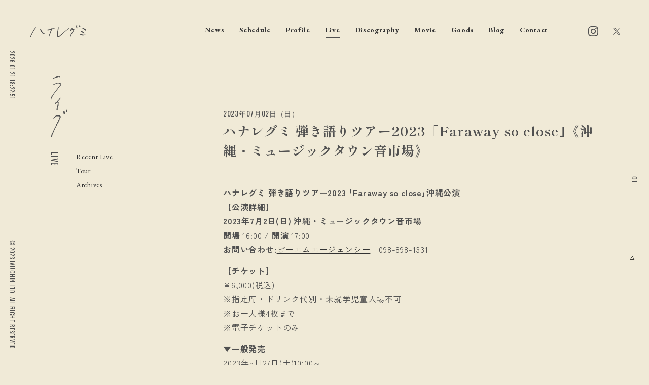

--- FILE ---
content_type: text/html; charset=UTF-8
request_url: https://www.hanaregumi.jp/live/6532
body_size: 12054
content:
<!DOCTYPE html>
<html lang="ja">
<head>
<!-- Google tag (gtag.js) -->
<script async src="https://www.googletagmanager.com/gtag/js?id=G-MMESEQZ7JJ"></script>
<script>
window.dataLayer = window.dataLayer || [];
function gtag(){dataLayer.push(arguments);}
gtag('js', new Date());
gtag('config', 'G-MMESEQZ7JJ');
</script>
<meta charset="UTF-8" />
<meta http-equiv="Content-Style-Type" content="text/css" />
<meta http-equiv="Content-Type" content="text/html; charset=UTF-8" />
<meta name="viewport" content="width=device-width,minimum-scale=1,initial-scale=1">

<!-- meta -->
<meta name="keywords" content="" />
<meta name="description" content="Official Web">
<!-- icon -->
<link rel="apple-touch-icon" sizes="180x180" href="/apple-touch-icon.png">
<link rel="icon" type="image/png" sizes="32x32" href="/favicon-32x32.png">
<link rel="icon" type="image/png" sizes="16x16" href="/favicon-16x16.png">
<link rel="shortcut icon" href="/favicon.ico">
<!-- css -->
<link rel="preconnect" href="https://fonts.googleapis.com">
<link rel="preconnect" href="https://fonts.gstatic.com" crossorigin>
<link href="https://fonts.googleapis.com/css2?family=EB+Garamond:wght@400;500;700&family=Shippori+Mincho:wght@400;700&family=Zen+Kaku+Gothic+New:wght@400;500;700&family=Oswald:wght@400;500;700&display=swap" rel="stylesheet">
<link href="https://www.hanaregumi.jp/wp_2024/wp-content/themes/hanaregumi/assets/css/swiper-bundle.min.css" rel="stylesheet" type="text/css">
<link href="https://www.hanaregumi.jp/wp_2024/wp-content/themes/hanaregumi/assets/css/common.css?adsfasddddddddddddddddddsdfsd" rel="stylesheet" type="text/css">
<link href="https://www.hanaregumi.jp/wp_2024/wp-content/themes/hanaregumi/assets/css/entry.css?adsfasdddddddddddfdd1dddddsdfsd" rel="stylesheet" type="text/css">
<meta name='robots' content='index, follow, max-image-preview:large, max-snippet:-1, max-video-preview:-1' />

	<!-- This site is optimized with the Yoast SEO plugin v23.8 - https://yoast.com/wordpress/plugins/seo/ -->
	<title>ハナレグミ 弾き語りツアー2023「Faraway so close｣《沖縄・ミュージックタウン音市場》 - ハナレグミ</title>
	<link rel="canonical" href="https://www.hanaregumi.jp/live/6532" />
	<meta property="og:locale" content="ja_JP" />
	<meta property="og:type" content="article" />
	<meta property="og:title" content="ハナレグミ 弾き語りツアー2023「Faraway so close｣《沖縄・ミュージックタウン音市場》 - ハナレグミ" />
	<meta property="og:description" content="ハナレグミ 弾き語りツアー2023 ｢Faraway so close｣沖縄公演 【公演詳細】 2023年7月2日(日) 沖縄・ミュージックタウン音市場 開場 16:00 / 開演 17:00 お問い合わせ:ピーエムエー [&hellip;]" />
	<meta property="og:url" content="https://www.hanaregumi.jp/live/6532" />
	<meta property="og:site_name" content="ハナレグミ" />
	<meta property="article:modified_time" content="2025-03-10T08:27:21+00:00" />
	<meta property="og:image" content="https://www.hanaregumi.jp/wp_2024/wp-content/uploads/2023/09/ogp.jpg" />
	<meta property="og:image:width" content="1280" />
	<meta property="og:image:height" content="720" />
	<meta property="og:image:type" content="image/jpeg" />
	<meta name="twitter:card" content="summary_large_image" />
	<meta name="twitter:site" content="@hanareOffcial" />
	<meta name="twitter:label1" content="推定読み取り時間" />
	<meta name="twitter:data1" content="4分" />
	<script type="application/ld+json" class="yoast-schema-graph">{"@context":"https://schema.org","@graph":[{"@type":"WebPage","@id":"https://www.hanaregumi.jp/live/6532","url":"https://www.hanaregumi.jp/live/6532","name":"ハナレグミ 弾き語りツアー2023「Faraway so close｣《沖縄・ミュージックタウン音市場》 - ハナレグミ","isPartOf":{"@id":"https://www.hanaregumi.jp/#website"},"datePublished":"2023-03-18T03:00:02+00:00","dateModified":"2025-03-10T08:27:21+00:00","breadcrumb":{"@id":"https://www.hanaregumi.jp/live/6532#breadcrumb"},"inLanguage":"ja","potentialAction":[{"@type":"ReadAction","target":["https://www.hanaregumi.jp/live/6532"]}]},{"@type":"BreadcrumbList","@id":"https://www.hanaregumi.jp/live/6532#breadcrumb","itemListElement":[{"@type":"ListItem","position":1,"name":"ホーム","item":"https://www.hanaregumi.jp/"},{"@type":"ListItem","position":2,"name":"Live","item":"https://www.hanaregumi.jp/live-archive"},{"@type":"ListItem","position":3,"name":"ハナレグミ 弾き語りツアー2023「Faraway so close｣《沖縄・ミュージックタウン音市場》"}]},{"@type":"WebSite","@id":"https://www.hanaregumi.jp/#website","url":"https://www.hanaregumi.jp/","name":"ハナレグミ","description":"Official Web","alternateName":"hanaregumi","potentialAction":[{"@type":"SearchAction","target":{"@type":"EntryPoint","urlTemplate":"https://www.hanaregumi.jp/?s={search_term_string}"},"query-input":{"@type":"PropertyValueSpecification","valueRequired":true,"valueName":"search_term_string"}}],"inLanguage":"ja"}]}</script>
	<!-- / Yoast SEO plugin. -->


<link rel="alternate" type="application/rss+xml" title="ハナレグミ &raquo; ハナレグミ 弾き語りツアー2023「Faraway so close｣《沖縄・ミュージックタウン音市場》 のコメントのフィード" href="https://www.hanaregumi.jp/live/6532/feed" />
<script type="text/javascript">
/* <![CDATA[ */
window._wpemojiSettings = {"baseUrl":"https:\/\/s.w.org\/images\/core\/emoji\/15.0.3\/72x72\/","ext":".png","svgUrl":"https:\/\/s.w.org\/images\/core\/emoji\/15.0.3\/svg\/","svgExt":".svg","source":{"concatemoji":"https:\/\/www.hanaregumi.jp\/wp_2024\/wp-includes\/js\/wp-emoji-release.min.js?ver=6.6.4"}};
/*! This file is auto-generated */
!function(i,n){var o,s,e;function c(e){try{var t={supportTests:e,timestamp:(new Date).valueOf()};sessionStorage.setItem(o,JSON.stringify(t))}catch(e){}}function p(e,t,n){e.clearRect(0,0,e.canvas.width,e.canvas.height),e.fillText(t,0,0);var t=new Uint32Array(e.getImageData(0,0,e.canvas.width,e.canvas.height).data),r=(e.clearRect(0,0,e.canvas.width,e.canvas.height),e.fillText(n,0,0),new Uint32Array(e.getImageData(0,0,e.canvas.width,e.canvas.height).data));return t.every(function(e,t){return e===r[t]})}function u(e,t,n){switch(t){case"flag":return n(e,"\ud83c\udff3\ufe0f\u200d\u26a7\ufe0f","\ud83c\udff3\ufe0f\u200b\u26a7\ufe0f")?!1:!n(e,"\ud83c\uddfa\ud83c\uddf3","\ud83c\uddfa\u200b\ud83c\uddf3")&&!n(e,"\ud83c\udff4\udb40\udc67\udb40\udc62\udb40\udc65\udb40\udc6e\udb40\udc67\udb40\udc7f","\ud83c\udff4\u200b\udb40\udc67\u200b\udb40\udc62\u200b\udb40\udc65\u200b\udb40\udc6e\u200b\udb40\udc67\u200b\udb40\udc7f");case"emoji":return!n(e,"\ud83d\udc26\u200d\u2b1b","\ud83d\udc26\u200b\u2b1b")}return!1}function f(e,t,n){var r="undefined"!=typeof WorkerGlobalScope&&self instanceof WorkerGlobalScope?new OffscreenCanvas(300,150):i.createElement("canvas"),a=r.getContext("2d",{willReadFrequently:!0}),o=(a.textBaseline="top",a.font="600 32px Arial",{});return e.forEach(function(e){o[e]=t(a,e,n)}),o}function t(e){var t=i.createElement("script");t.src=e,t.defer=!0,i.head.appendChild(t)}"undefined"!=typeof Promise&&(o="wpEmojiSettingsSupports",s=["flag","emoji"],n.supports={everything:!0,everythingExceptFlag:!0},e=new Promise(function(e){i.addEventListener("DOMContentLoaded",e,{once:!0})}),new Promise(function(t){var n=function(){try{var e=JSON.parse(sessionStorage.getItem(o));if("object"==typeof e&&"number"==typeof e.timestamp&&(new Date).valueOf()<e.timestamp+604800&&"object"==typeof e.supportTests)return e.supportTests}catch(e){}return null}();if(!n){if("undefined"!=typeof Worker&&"undefined"!=typeof OffscreenCanvas&&"undefined"!=typeof URL&&URL.createObjectURL&&"undefined"!=typeof Blob)try{var e="postMessage("+f.toString()+"("+[JSON.stringify(s),u.toString(),p.toString()].join(",")+"));",r=new Blob([e],{type:"text/javascript"}),a=new Worker(URL.createObjectURL(r),{name:"wpTestEmojiSupports"});return void(a.onmessage=function(e){c(n=e.data),a.terminate(),t(n)})}catch(e){}c(n=f(s,u,p))}t(n)}).then(function(e){for(var t in e)n.supports[t]=e[t],n.supports.everything=n.supports.everything&&n.supports[t],"flag"!==t&&(n.supports.everythingExceptFlag=n.supports.everythingExceptFlag&&n.supports[t]);n.supports.everythingExceptFlag=n.supports.everythingExceptFlag&&!n.supports.flag,n.DOMReady=!1,n.readyCallback=function(){n.DOMReady=!0}}).then(function(){return e}).then(function(){var e;n.supports.everything||(n.readyCallback(),(e=n.source||{}).concatemoji?t(e.concatemoji):e.wpemoji&&e.twemoji&&(t(e.twemoji),t(e.wpemoji)))}))}((window,document),window._wpemojiSettings);
/* ]]> */
</script>
<style id='wp-emoji-styles-inline-css' type='text/css'>

	img.wp-smiley, img.emoji {
		display: inline !important;
		border: none !important;
		box-shadow: none !important;
		height: 1em !important;
		width: 1em !important;
		margin: 0 0.07em !important;
		vertical-align: -0.1em !important;
		background: none !important;
		padding: 0 !important;
	}
</style>
<link rel='stylesheet' id='wp-block-library-css' href='https://www.hanaregumi.jp/wp_2024/wp-includes/css/dist/block-library/style.min.css?ver=6.6.4' type='text/css' media='all' />
<style id='classic-theme-styles-inline-css' type='text/css'>
/*! This file is auto-generated */
.wp-block-button__link{color:#fff;background-color:#32373c;border-radius:9999px;box-shadow:none;text-decoration:none;padding:calc(.667em + 2px) calc(1.333em + 2px);font-size:1.125em}.wp-block-file__button{background:#32373c;color:#fff;text-decoration:none}
</style>
<style id='global-styles-inline-css' type='text/css'>
:root{--wp--preset--aspect-ratio--square: 1;--wp--preset--aspect-ratio--4-3: 4/3;--wp--preset--aspect-ratio--3-4: 3/4;--wp--preset--aspect-ratio--3-2: 3/2;--wp--preset--aspect-ratio--2-3: 2/3;--wp--preset--aspect-ratio--16-9: 16/9;--wp--preset--aspect-ratio--9-16: 9/16;--wp--preset--color--black: #000000;--wp--preset--color--cyan-bluish-gray: #abb8c3;--wp--preset--color--white: #ffffff;--wp--preset--color--pale-pink: #f78da7;--wp--preset--color--vivid-red: #cf2e2e;--wp--preset--color--luminous-vivid-orange: #ff6900;--wp--preset--color--luminous-vivid-amber: #fcb900;--wp--preset--color--light-green-cyan: #7bdcb5;--wp--preset--color--vivid-green-cyan: #00d084;--wp--preset--color--pale-cyan-blue: #8ed1fc;--wp--preset--color--vivid-cyan-blue: #0693e3;--wp--preset--color--vivid-purple: #9b51e0;--wp--preset--gradient--vivid-cyan-blue-to-vivid-purple: linear-gradient(135deg,rgba(6,147,227,1) 0%,rgb(155,81,224) 100%);--wp--preset--gradient--light-green-cyan-to-vivid-green-cyan: linear-gradient(135deg,rgb(122,220,180) 0%,rgb(0,208,130) 100%);--wp--preset--gradient--luminous-vivid-amber-to-luminous-vivid-orange: linear-gradient(135deg,rgba(252,185,0,1) 0%,rgba(255,105,0,1) 100%);--wp--preset--gradient--luminous-vivid-orange-to-vivid-red: linear-gradient(135deg,rgba(255,105,0,1) 0%,rgb(207,46,46) 100%);--wp--preset--gradient--very-light-gray-to-cyan-bluish-gray: linear-gradient(135deg,rgb(238,238,238) 0%,rgb(169,184,195) 100%);--wp--preset--gradient--cool-to-warm-spectrum: linear-gradient(135deg,rgb(74,234,220) 0%,rgb(151,120,209) 20%,rgb(207,42,186) 40%,rgb(238,44,130) 60%,rgb(251,105,98) 80%,rgb(254,248,76) 100%);--wp--preset--gradient--blush-light-purple: linear-gradient(135deg,rgb(255,206,236) 0%,rgb(152,150,240) 100%);--wp--preset--gradient--blush-bordeaux: linear-gradient(135deg,rgb(254,205,165) 0%,rgb(254,45,45) 50%,rgb(107,0,62) 100%);--wp--preset--gradient--luminous-dusk: linear-gradient(135deg,rgb(255,203,112) 0%,rgb(199,81,192) 50%,rgb(65,88,208) 100%);--wp--preset--gradient--pale-ocean: linear-gradient(135deg,rgb(255,245,203) 0%,rgb(182,227,212) 50%,rgb(51,167,181) 100%);--wp--preset--gradient--electric-grass: linear-gradient(135deg,rgb(202,248,128) 0%,rgb(113,206,126) 100%);--wp--preset--gradient--midnight: linear-gradient(135deg,rgb(2,3,129) 0%,rgb(40,116,252) 100%);--wp--preset--font-size--small: 13px;--wp--preset--font-size--medium: 20px;--wp--preset--font-size--large: 36px;--wp--preset--font-size--x-large: 42px;--wp--preset--spacing--20: 0.44rem;--wp--preset--spacing--30: 0.67rem;--wp--preset--spacing--40: 1rem;--wp--preset--spacing--50: 1.5rem;--wp--preset--spacing--60: 2.25rem;--wp--preset--spacing--70: 3.38rem;--wp--preset--spacing--80: 5.06rem;--wp--preset--shadow--natural: 6px 6px 9px rgba(0, 0, 0, 0.2);--wp--preset--shadow--deep: 12px 12px 50px rgba(0, 0, 0, 0.4);--wp--preset--shadow--sharp: 6px 6px 0px rgba(0, 0, 0, 0.2);--wp--preset--shadow--outlined: 6px 6px 0px -3px rgba(255, 255, 255, 1), 6px 6px rgba(0, 0, 0, 1);--wp--preset--shadow--crisp: 6px 6px 0px rgba(0, 0, 0, 1);}:where(.is-layout-flex){gap: 0.5em;}:where(.is-layout-grid){gap: 0.5em;}body .is-layout-flex{display: flex;}.is-layout-flex{flex-wrap: wrap;align-items: center;}.is-layout-flex > :is(*, div){margin: 0;}body .is-layout-grid{display: grid;}.is-layout-grid > :is(*, div){margin: 0;}:where(.wp-block-columns.is-layout-flex){gap: 2em;}:where(.wp-block-columns.is-layout-grid){gap: 2em;}:where(.wp-block-post-template.is-layout-flex){gap: 1.25em;}:where(.wp-block-post-template.is-layout-grid){gap: 1.25em;}.has-black-color{color: var(--wp--preset--color--black) !important;}.has-cyan-bluish-gray-color{color: var(--wp--preset--color--cyan-bluish-gray) !important;}.has-white-color{color: var(--wp--preset--color--white) !important;}.has-pale-pink-color{color: var(--wp--preset--color--pale-pink) !important;}.has-vivid-red-color{color: var(--wp--preset--color--vivid-red) !important;}.has-luminous-vivid-orange-color{color: var(--wp--preset--color--luminous-vivid-orange) !important;}.has-luminous-vivid-amber-color{color: var(--wp--preset--color--luminous-vivid-amber) !important;}.has-light-green-cyan-color{color: var(--wp--preset--color--light-green-cyan) !important;}.has-vivid-green-cyan-color{color: var(--wp--preset--color--vivid-green-cyan) !important;}.has-pale-cyan-blue-color{color: var(--wp--preset--color--pale-cyan-blue) !important;}.has-vivid-cyan-blue-color{color: var(--wp--preset--color--vivid-cyan-blue) !important;}.has-vivid-purple-color{color: var(--wp--preset--color--vivid-purple) !important;}.has-black-background-color{background-color: var(--wp--preset--color--black) !important;}.has-cyan-bluish-gray-background-color{background-color: var(--wp--preset--color--cyan-bluish-gray) !important;}.has-white-background-color{background-color: var(--wp--preset--color--white) !important;}.has-pale-pink-background-color{background-color: var(--wp--preset--color--pale-pink) !important;}.has-vivid-red-background-color{background-color: var(--wp--preset--color--vivid-red) !important;}.has-luminous-vivid-orange-background-color{background-color: var(--wp--preset--color--luminous-vivid-orange) !important;}.has-luminous-vivid-amber-background-color{background-color: var(--wp--preset--color--luminous-vivid-amber) !important;}.has-light-green-cyan-background-color{background-color: var(--wp--preset--color--light-green-cyan) !important;}.has-vivid-green-cyan-background-color{background-color: var(--wp--preset--color--vivid-green-cyan) !important;}.has-pale-cyan-blue-background-color{background-color: var(--wp--preset--color--pale-cyan-blue) !important;}.has-vivid-cyan-blue-background-color{background-color: var(--wp--preset--color--vivid-cyan-blue) !important;}.has-vivid-purple-background-color{background-color: var(--wp--preset--color--vivid-purple) !important;}.has-black-border-color{border-color: var(--wp--preset--color--black) !important;}.has-cyan-bluish-gray-border-color{border-color: var(--wp--preset--color--cyan-bluish-gray) !important;}.has-white-border-color{border-color: var(--wp--preset--color--white) !important;}.has-pale-pink-border-color{border-color: var(--wp--preset--color--pale-pink) !important;}.has-vivid-red-border-color{border-color: var(--wp--preset--color--vivid-red) !important;}.has-luminous-vivid-orange-border-color{border-color: var(--wp--preset--color--luminous-vivid-orange) !important;}.has-luminous-vivid-amber-border-color{border-color: var(--wp--preset--color--luminous-vivid-amber) !important;}.has-light-green-cyan-border-color{border-color: var(--wp--preset--color--light-green-cyan) !important;}.has-vivid-green-cyan-border-color{border-color: var(--wp--preset--color--vivid-green-cyan) !important;}.has-pale-cyan-blue-border-color{border-color: var(--wp--preset--color--pale-cyan-blue) !important;}.has-vivid-cyan-blue-border-color{border-color: var(--wp--preset--color--vivid-cyan-blue) !important;}.has-vivid-purple-border-color{border-color: var(--wp--preset--color--vivid-purple) !important;}.has-vivid-cyan-blue-to-vivid-purple-gradient-background{background: var(--wp--preset--gradient--vivid-cyan-blue-to-vivid-purple) !important;}.has-light-green-cyan-to-vivid-green-cyan-gradient-background{background: var(--wp--preset--gradient--light-green-cyan-to-vivid-green-cyan) !important;}.has-luminous-vivid-amber-to-luminous-vivid-orange-gradient-background{background: var(--wp--preset--gradient--luminous-vivid-amber-to-luminous-vivid-orange) !important;}.has-luminous-vivid-orange-to-vivid-red-gradient-background{background: var(--wp--preset--gradient--luminous-vivid-orange-to-vivid-red) !important;}.has-very-light-gray-to-cyan-bluish-gray-gradient-background{background: var(--wp--preset--gradient--very-light-gray-to-cyan-bluish-gray) !important;}.has-cool-to-warm-spectrum-gradient-background{background: var(--wp--preset--gradient--cool-to-warm-spectrum) !important;}.has-blush-light-purple-gradient-background{background: var(--wp--preset--gradient--blush-light-purple) !important;}.has-blush-bordeaux-gradient-background{background: var(--wp--preset--gradient--blush-bordeaux) !important;}.has-luminous-dusk-gradient-background{background: var(--wp--preset--gradient--luminous-dusk) !important;}.has-pale-ocean-gradient-background{background: var(--wp--preset--gradient--pale-ocean) !important;}.has-electric-grass-gradient-background{background: var(--wp--preset--gradient--electric-grass) !important;}.has-midnight-gradient-background{background: var(--wp--preset--gradient--midnight) !important;}.has-small-font-size{font-size: var(--wp--preset--font-size--small) !important;}.has-medium-font-size{font-size: var(--wp--preset--font-size--medium) !important;}.has-large-font-size{font-size: var(--wp--preset--font-size--large) !important;}.has-x-large-font-size{font-size: var(--wp--preset--font-size--x-large) !important;}
:where(.wp-block-post-template.is-layout-flex){gap: 1.25em;}:where(.wp-block-post-template.is-layout-grid){gap: 1.25em;}
:where(.wp-block-columns.is-layout-flex){gap: 2em;}:where(.wp-block-columns.is-layout-grid){gap: 2em;}
:root :where(.wp-block-pullquote){font-size: 1.5em;line-height: 1.6;}
</style>
<link rel='stylesheet' id='contact-form-7-css' href='https://www.hanaregumi.jp/wp_2024/wp-content/plugins/contact-form-7/includes/css/styles.css?ver=5.8.1' type='text/css' media='all' />
<link rel='stylesheet' id='cf7msm_styles-css' href='https://www.hanaregumi.jp/wp_2024/wp-content/plugins/contact-form-7-multi-step-module-premium/resources/cf7msm.css?ver=4.3.1' type='text/css' media='all' />
<script type="text/javascript" src="https://www.hanaregumi.jp/wp_2024/wp-includes/js/jquery/jquery.min.js?ver=3.7.1" id="jquery-core-js"></script>
<script type="text/javascript" src="https://www.hanaregumi.jp/wp_2024/wp-includes/js/jquery/jquery-migrate.min.js?ver=3.4.1" id="jquery-migrate-js"></script>
<link rel="https://api.w.org/" href="https://www.hanaregumi.jp/wp-json/" /><link rel="alternate" title="JSON" type="application/json" href="https://www.hanaregumi.jp/wp-json/wp/v2/live/6532" /><link rel="EditURI" type="application/rsd+xml" title="RSD" href="https://www.hanaregumi.jp/wp_2024/xmlrpc.php?rsd" />
<meta name="generator" content="WordPress 6.6.4" />
<link rel='shortlink' href='https://www.hanaregumi.jp/?p=6532' />
<link rel="alternate" title="oEmbed (JSON)" type="application/json+oembed" href="https://www.hanaregumi.jp/wp-json/oembed/1.0/embed?url=https%3A%2F%2Fwww.hanaregumi.jp%2Flive%2F6532" />
<link rel="alternate" title="oEmbed (XML)" type="text/xml+oembed" href="https://www.hanaregumi.jp/wp-json/oembed/1.0/embed?url=https%3A%2F%2Fwww.hanaregumi.jp%2Flive%2F6532&#038;format=xml" />
</head>
<body class="page" ontouchstart="">
<div class="menu_bg"></div>


<!-- /////////////////////////////////////////////////////////////////////////
    block_navi
//////////////////////////////////////////////////////////////////////////////-->
<header id="header" class="block_header">
  <div class="inner">
    <div class="logo"><a href="https://www.hanaregumi.jp/"><span><img src="https://www.hanaregumi.jp/wp_2024/wp-content/themes/hanaregumi/assets/img/common/write_hanaregumi.svg" alt="ハナレグミ"></span></a></div>
    <ul class="menu">
      <li>
        <a href="https://www.hanaregumi.jp/news/" ><span>News</span></a>
        <ul class="sub_menu">
          <li><a href="https://www.hanaregumi.jp/news_category/live" class=""><span>Live</span></a></li><li><a href="https://www.hanaregumi.jp/news_category/release" class=""><span>Release</span></a></li><li><a href="https://www.hanaregumi.jp/news_category/media" class=""><span>Media</span></a></li><li><a href="https://www.hanaregumi.jp/news_category/topics" class=""><span>Topics</span></a></li><li><a href="https://www.hanaregumi.jp/news_category/goods" class=""><span>Goods</span></a></li><li><a href="https://www.hanaregumi.jp/news_category/other" class=""><span>Other</span></a></li>        </ul>
      </li>
      <li><a href="https://www.hanaregumi.jp/schedule/" ><span>Schedule</span></a></li>
      <li><a href="https://www.hanaregumi.jp/profile/" ><span>Profile</span></a></li>
      <li>
        <a href="https://www.hanaregumi.jp/live/"  class='active'><span>Live</span></a>
        <ul class="sub_menu">
        <li><a href="https://www.hanaregumi.jp/live-tour">Tour</a></li>
        <li><a href="https://www.hanaregumi.jp/live-archive/">Archives</a></li>
        </ul>
      </li>
      <li>
        <a href="https://www.hanaregumi.jp/discography/" ><span>Discography</span></a>
        <ul class="sub_menu">
        <li><a href="https://www.hanaregumi.jp/discography_category/album" class=""><span>Album</span></a></li><li><a href="https://www.hanaregumi.jp/discography_category/single" class=""><span>Single</span></a></li><li><a href="https://www.hanaregumi.jp/discography_category/dvd" class=""><span>DVD</span></a></li><li><a href="https://www.hanaregumi.jp/discography_category/book" class=""><span>Book</span></a></li><li><a href="https://www.hanaregumi.jp/discography_category/others" class=""><span>Others</span></a></li>        </ul>
      </li>
      <li><a href="https://www.hanaregumi.jp/movie/" ><span>Movie</span></a></li>
      <li><a href="https://www.official-store.jp/laughin/products/list.php?category_id=7" target="_blank"><span>Goods</span></a></li>
      <li><a href="https://www.hanaregumi.jp/blog/" ><span>Blog</span></a>
      <ul class="sub_menu">
          <li><a href="https://www.hanaregumi.jp/blog_category/blog" class=""><span>Blog</span></a></li><li><a href="https://www.hanaregumi.jp/blog_category/instagram" class=""><span>Instagram</span></a></li>        </ul>
      </li>
      <li><a href="https://www.hanaregumi.jp/contact/" ><span>Contact</span></a></li>
    </ul>
    <ul class="sns">
      <li><a href="https://www.instagram.com/hanaregumi.official/" target="_blank" target-scroll="" class="ig"><svg xmlns="http://www.w3.org/2000/svg" width="24" height="24" viewBox="0 0 24 24"><path d="M12 2.163c3.204 0 3.584.012 4.85.07 3.252.148 4.771 1.691 4.919 4.919.058 1.265.069 1.645.069 4.849 0 3.205-.012 3.584-.069 4.849-.149 3.225-1.664 4.771-4.919 4.919-1.266.058-1.644.07-4.85.07-3.204 0-3.584-.012-4.849-.07-3.26-.149-4.771-1.699-4.919-4.92-.058-1.265-.07-1.644-.07-4.849 0-3.204.013-3.583.07-4.849.149-3.227 1.664-4.771 4.919-4.919 1.266-.057 1.645-.069 4.849-.069zm0-2.163c-3.259 0-3.667.014-4.947.072-4.358.2-6.78 2.618-6.98 6.98-.059 1.281-.073 1.689-.073 4.948 0 3.259.014 3.668.072 4.948.2 4.358 2.618 6.78 6.98 6.98 1.281.058 1.689.072 4.948.072 3.259 0 3.668-.014 4.948-.072 4.354-.2 6.782-2.618 6.979-6.98.059-1.28.073-1.689.073-4.948 0-3.259-.014-3.667-.072-4.947-.196-4.354-2.617-6.78-6.979-6.98-1.281-.059-1.69-.073-4.949-.073zm0 5.838c-3.403 0-6.162 2.759-6.162 6.162s2.759 6.163 6.162 6.163 6.162-2.759 6.162-6.163c0-3.403-2.759-6.162-6.162-6.162zm0 10.162c-2.209 0-4-1.79-4-4 0-2.209 1.791-4 4-4s4 1.791 4 4c0 2.21-1.791 4-4 4zm6.406-11.845c-.796 0-1.441.645-1.441 1.44s.645 1.44 1.441 1.44c.795 0 1.439-.645 1.439-1.44s-.644-1.44-1.439-1.44z"/></svg></a></li>
      <li><a href="https://twitter.com/hanareOffcial" target="_blank" target-scroll="" class="tw"><svg version="1.1" id="svg5" xmlns:svg="http://www.w3.org/2000/svg" xmlns="http://www.w3.org/2000/svg" xmlns:xlink="http://www.w3.org/1999/xlink" x="0px" y="0px" viewBox="0 0 1668.56 1221.19" style="enable-background:new 0 0 1668.56 1221.19;" xml:space="preserve"><g id="layer1" transform="translate(52.390088,-25.058597)">
	<path id="path1009" d="M283.94,167.31l386.39,516.64L281.5,1104h87.51l340.42-367.76L984.48,1104h297.8L874.15,558.3l361.92-390.99
		h-87.51l-313.51,338.7l-253.31-338.7H283.94z M412.63,231.77h136.81l604.13,807.76h-136.81L412.63,231.77z"></path></g></svg></a></li>
    </ul>
  </div>
</header>
<nav class="block_navi">
  <a href="#">
    <div class="wrap">
      <span class="l1"></span>
      <span class="l2"></span>
      <span class="l3"></span>
    </div>
  </a>
</nav>
<nav class="block_sp_menu">
  <div class="inner">
    <ul class="menu">
      <li><a href="https://www.hanaregumi.jp/"><span>Home</span></a></li>
      <li ><a href="https://www.hanaregumi.jp/news/"><span>News</span></a>
      <ul class="sub_menu">
          <li><a href="https://www.hanaregumi.jp/news_category/live" class=""><span>Live</span></a></li><li><a href="https://www.hanaregumi.jp/news_category/release" class=""><span>Release</span></a></li><li><a href="https://www.hanaregumi.jp/news_category/media" class=""><span>Media</span></a></li><li><a href="https://www.hanaregumi.jp/news_category/topics" class=""><span>Topics</span></a></li><li><a href="https://www.hanaregumi.jp/news_category/goods" class=""><span>Goods</span></a></li><li><a href="https://www.hanaregumi.jp/news_category/other" class=""><span>Other</span></a></li>        </ul>
      </li>
      <li ><a href="https://www.hanaregumi.jp/schedule/"><span>Schedule</span></a></li>
      <li ><a href="https://www.hanaregumi.jp/profile/"><span>Profile</span></a></li>
      <li  class='active'><a href="https://www.hanaregumi.jp/live/"><span>Live</span></a>
        <ul class="sub_menu">
          <li><a href="https://www.hanaregumi.jp/live-tour">Tour</a></li>
          <li><a href="https://www.hanaregumi.jp/live-archive/">Archives</a></li>
        </ul>
      </li>
      <li ><a href="https://www.hanaregumi.jp/discography/"><span>Discography</span></a>
        <ul class="sub_menu">
          <li><a href="https://www.hanaregumi.jp/discography_category/album" class=""><span>Album</span></a></li><li><a href="https://www.hanaregumi.jp/discography_category/single" class=""><span>Single</span></a></li><li><a href="https://www.hanaregumi.jp/discography_category/dvd" class=""><span>DVD</span></a></li><li><a href="https://www.hanaregumi.jp/discography_category/book" class=""><span>Book</span></a></li><li><a href="https://www.hanaregumi.jp/discography_category/others" class=""><span>Others</span></a></li>          </ul>
      </li>
      <li ><a href="https://www.hanaregumi.jp/movie/"><span>Movie</span></a></li>
      <li><a href="https://www.official-store.jp/laughin/products/list.php?category_id=7" target="_blank"><span>Goods</span></a></li>
      <li ><a href="https://www.hanaregumi.jp/blog/"><span>Blog</span></a>
      <ul class="sub_menu">
          <li><a href="https://www.hanaregumi.jp/blog_category/blog" class=""><span>Blog</span></a></li><li><a href="https://www.hanaregumi.jp/blog_category/instagram" class=""><span>Instagram</span></a></li>        </ul>
      </li>
      <li ><a href="https://www.hanaregumi.jp/contact/"><span>Contact</span></a></li>
    </ul>
  </div>
</nav>

<!-- /////////////////////////////////////////////////////////////////////////
    block_left
//////////////////////////////////////////////////////////////////////////////-->
<div class="block_left">
  <div id="now_time" class="time"></div>
  <script>
  function showClock1() {
    var nowTime = new Date();
    var dateYear       = nowTime.getFullYear();
    var dateMonth      = nowTime.getMonth() + 1;
    var dateDay        = nowTime.getDate();
    var dateWeek       = nowTime.getDay();
    var nowHour = nowTime.getHours();
    var nowMin  = nowTime.getMinutes();
    var nowSec  = nowTime.getSeconds();
    if (dateMonth < 10)    dateMonth    = '0' + dateMonth;
    if (dateDay < 10)    dateDay    = '0' + dateDay;
    if (nowHour < 10)    nowHour    = '0' + nowHour;
    if (nowMin < 10) nowMin = '0' + nowMin;
    if (nowSec < 10) nowSec = '0' + nowSec;
    str  = dateYear + '.' + dateMonth + '.' + dateDay + ' ';
    str += nowHour + ':' + nowMin + ':' + nowSec;
    document.getElementById("now_time").innerHTML = str;
  }
  showClock1();
  setInterval('showClock1()',1000);
  </script>
  <div class="copyright ">© 2023 LAUGHIN' LTD. ALL RIGHT RESERVED.</div>
</div>



<!-- /////////////////////////////////////////////////////////////////////////
    block_right
//////////////////////////////////////////////////////////////////////////////-->
<div class="block_right">
  <div class="scroll">
    <a href="#"><span class="t">PAGE TOP</span><span class="arrow"><svg width="24" height="24" xmlns="http://www.w3.org/2000/svg" fill-rule="evenodd" clip-rule="evenodd"><path d="M11 2.206l-6.235 7.528-.765-.645 7.521-9 7.479 9-.764.646-6.236-7.53v21.884h-1v-21.883z"/></svg></span></a>
  </div>
</div>
  

<div id="wrapper" class="wrapper">
  <ul class="read_num">
    <!-- <li><span>01</span></li> -->
  </ul>
  
  <div class="page_wrap">
    <header class="summary">
  
  <!-- /////////////////////////////////////////////////////////////////////////
      title
  //////////////////////////////////////////////////////////////////////////////-->
  <section id="live_title" class="block_title">
    <div class="inner">
      <h1 class="title scrollview">
        <small><img src="https://www.hanaregumi.jp/wp_2024/wp-content/themes/hanaregumi/assets/img/common/write_live.svg" alt="ライブ"></small>
        <span>Live</span>
        <!-- <small class="sp_only">ライブ</small> -->
      </h1>
    <nav class="navigation scrollview">
      <ul>
        <li><a href="https://www.hanaregumi.jp/live/">Recent Live</a></li>
        <li><a href="https://www.hanaregumi.jp/live-tour">Tour</a></li>
        <li><a href="https://www.hanaregumi.jp/live-archive/">Archives</a></li>
      </ul>
    </nav>
    </div>
  </section>

</header class="summary">
<main>
  
  <!-- /////////////////////////////////////////////////////////////////////////
      entry
  //////////////////////////////////////////////////////////////////////////////-->
  <article id="entry" class="block_entry">
    <div class="inner scrollview">
        
    <time>
                        <div class="day_box_area">
              2023年07月02日（日）

                
            </div>
            
            </time>
        <h1 class="title">ハナレグミ 弾き語りツアー2023「Faraway so close｣《沖縄・ミュージックタウン音市場》</h1>
        <div class="place"></div>
        <div class="entry">
        <p><b>ハナレグミ 弾き語りツアー2023 ｢Faraway so close｣沖縄公演<br />
【公演詳細】<br />
2023年7月2日(日) 沖縄・ミュージックタウン音市場</b><br />
<b>開場</b> 16:00 / <b>開演</b> 17:00<br />
<b>お問い合わせ:</b><a href="http://www.pmnet.co.jp" target="_blank" rel="noopener">ピーエムエージェンシー</a>　098-898-1331</p>
<p><b>【チケット】</b><br />
¥6,000(税込)<br />
※指定席・ドリンク代別・未就学児童入場不可<br />
※お一人様4枚まで<br />
※電子チケットのみ</p>
<p><b>▼一般発売</b><br />
2023年5月27日(土)10:00～<br />
イープラス：<a href="https://eplus.jp/hanaregumi-okinawa/" rel="noopener" target="_blank">https://eplus.jp/hanaregumi-okinawa/</a><br />
ローチケ：<a href="https://l-tike.com/hanaregumi-okinawa/" rel="noopener" target="_blank">https://l-tike.com/hanaregumi-okinawa/</a><br />
チケットぴあ：<a href="https://t.pia.jp/pia/event/event.do?eventCd=2311132" rel="noopener" target="_blank">https://t.pia.jp/pia/event/event.do?eventCd=2311132</a></p>
<p>&nbsp;</p>
<p>&nbsp;</p>
<details open="">
<summary>公演に関する注意事項・感染拡大防止対策のガイドライン</summary>
<p>　〈開催にあたってのご案内とご来場のお客さまへのお願い〉</p>
<p>新型コロナウイルス感染拡大防止の為チケットの購入申し込みをする前に必ず下記をご確認いただき、ご了承の上チケットのご購入ならびにご来場をお願い致します。</p>
<p>下記に該当される方はご入場いただけないとともに、払い戻しにはご対応いたしかねます。(公演延期・中止の場合を除く)</p>
<p>●発熱、のどの痛み、頭痛、関節痛、体調不良、臭覚味覚障害等や37.5 度以上の発熱がある、5日以内に平熱を超える発熱をされた方。<br />
●入場時の検温、手指消毒にご協力いただけない方。<br />
●新型コロナウイルスの陽性判定を受けている、もしくは感染症陽性と判明した方との濃厚接触がある方。<br />
●過去7日以内に政府から入国制限、入国後の観察期間を必要とされている国・地域等への渡航及び当該国・地域の在住者との濃厚接触がある方<br />
●同居家族や身近な知人に感染者、もしくは感染が疑われる方がいる方。</p>
<p>感染拡大防止の為、下記をご確認いただき、ご協力頂きますようお願いいたします。<br />
ご協力頂けない場合ご入場をお断り、またすでにご入場されている場合は退場していただく場合もございます。</p>
<p>●公演が延期・中止にならない限り払い戻しはできかねますのでご了承ください。<br />
●今回のチケットは電子チケットのみとなります。スマートフォンをお持ちの方のみご利用いただけます。<br />
「フィーチャーフォン」「タブレット端末」「らくらくスマートフォン」「ガラホ」の方はご利用いただけませんので、ご注意ください。<br />
スマートフォン／タブレットの必要環境や注意事項等をよくご確認いただき、ご了承いただいた上でお申込みください。</p>
<p>●会場内は飛沫感染予防のため、マスクの着用をお願いいたします。<br />
●咳エチケット、手洗い・手指の消毒にご協力ください。<br />
●マスクを外した状態で大声での会話、声援はお控えいただき、入場時やロビー、お手洗いはソーシャルディスタンスをとりながらご利用ください。<br />
●プレゼント、手紙、スタンド花、楽屋花の受け取りは辞退させていただきます。<br />
●検温の際飲酒されているお客様は正しく計測できない可能性がありますので、飲酒せずにご来場ください。<br />
●当日は座席区分による時間差入場、規制退場とさせていただく可能性がございます。<br />
●体調が悪化したり、気分が優れなくなった場合は、速やかにお近くのスタッフまでお申し出ください。<br />
●会場内で感染症発生の可能性があった場合は、接触者特定の目的とし指定機関へ情報提供させていいただく場合があります。</p>
<p>今後の感染拡大状況やガイドラインの更新等により、内容が変更になる可能性もございますので、予めご了承ください。</p>
<p>お客様にはご不便をおかけしますが、ご理解、ご協力のほど、よろしくお願いいたします。</p>
</details>
<p>&nbsp;</p>
<p>&nbsp;</p>
        
        </div>
        <nav class="block_pager">
            <div class="prev"><a href="https://www.hanaregumi.jp/live/6612" rel="next">PREV</a></div>
            <a href="https://www.hanaregumi.jp/live/" class="list page_change"><span class="text">一覧に戻る</span></a>
            <div class="next"><a href="https://www.hanaregumi.jp/live/6554" rel="prev">NEXT</a></div>
        </nav>
    </div>
  </article>
  
</main>
</div><!--  END:page_wrap -->


  
  <!-- /////////////////////////////////////////////////////////////////////////
      footer
  //////////////////////////////////////////////////////////////////////////////-->
  <footer id="footer" class="block_footer">
    <div class="inner">
      <ul class="link">
        <li class="scrollview"><a href="https://www.hanaregumi.jp/news/"><span>News</span></a></li>
        <li class="scrollview"><a href="https://www.hanaregumi.jp/schedule/"><span>Schedule</span></a></li>
        <li class="scrollview"><a href="https://www.hanaregumi.jp/profile/"><span>Profile</span></a></li>
        <li class="scrollview"><a href="https://www.hanaregumi.jp/live/"><span>Live</span></a></li>
        <li class="scrollview"><a href="https://www.hanaregumi.jp/discography/"><span>Discography</span></a></li>
        <li class="scrollview"><a href="https://www.hanaregumi.jp/movie/"><span>Movie</span></a></li>
        <li class="scrollview"><a href="https://www.official-store.jp/laughin/products/list.php?category_id=7" target="_blank"><span>Goods</span></a></li>
        <li class="scrollview"><a href="https://www.hanaregumi.jp/blog/"><span>Blog</span></a></li>
        <li class="scrollview"><a href="https://www.hanaregumi.jp/contact/"><span>Contact</span></a></li>
      </ul>
    </div>
    <!-- <div class="copyright">© 2023 Laughin' Ltd. All Right Reserved.</div> -->
      <div class="photo_set scrollview pos06"><img class="lazyload" data-src="https://www.hanaregumi.jp/wp_2024/wp-content/uploads/2025/03/20250318_007-1280x897.jpg" alt=""></div>      <div class="credit scrollview"><img src="https://www.hanaregumi.jp/wp_2024/wp-content/themes/hanaregumi/assets/img/common/write_credit.svg" alt="字 リリー・フランキー"></div>
    </div>
  </footer>
</div><!--  END:wrapper -->


<!-- /////////////////////////////////////////////////////////////////////////
    cursol
//////////////////////////////////////////////////////////////////////////////-->
<section id="cursol" class="block_cursol">
  <div class="defalt">
  </div>
</section>


<script type="text/javascript" src="https://www.hanaregumi.jp/wp_2024/wp-content/plugins/contact-form-7/includes/swv/js/index.js?ver=5.8.1" id="swv-js"></script>
<script type="text/javascript" id="contact-form-7-js-extra">
/* <![CDATA[ */
var wpcf7 = {"api":{"root":"https:\/\/www.hanaregumi.jp\/wp-json\/","namespace":"contact-form-7\/v1"}};
/* ]]> */
</script>
<script type="text/javascript" src="https://www.hanaregumi.jp/wp_2024/wp-content/plugins/contact-form-7/includes/js/index.js?ver=5.8.1" id="contact-form-7-js"></script>
<script type="text/javascript" id="cf7msm-js-extra">
/* <![CDATA[ */
var cf7msm_posted_data = [];
/* ]]> */
</script>
<script type="text/javascript" src="https://www.hanaregumi.jp/wp_2024/wp-content/plugins/contact-form-7-multi-step-module-premium/resources/cf7msm.min.js?ver=4.3.1" id="cf7msm-js"></script>
<script type="text/javascript" src="https://www.google.com/recaptcha/api.js?render=6LewQqonAAAAAI78Y0KGPuyFOhBPTOSIR9p38QoA&amp;ver=3.0" id="google-recaptcha-js"></script>
<script type="text/javascript" src="https://www.hanaregumi.jp/wp_2024/wp-includes/js/dist/vendor/wp-polyfill.min.js?ver=3.15.0" id="wp-polyfill-js"></script>
<script type="text/javascript" id="wpcf7-recaptcha-js-extra">
/* <![CDATA[ */
var wpcf7_recaptcha = {"sitekey":"6LewQqonAAAAAI78Y0KGPuyFOhBPTOSIR9p38QoA","actions":{"homepage":"homepage","contactform":"contactform"}};
/* ]]> */
</script>
<script type="text/javascript" src="https://www.hanaregumi.jp/wp_2024/wp-content/plugins/contact-form-7/modules/recaptcha/index.js?ver=5.8.1" id="wpcf7-recaptcha-js"></script>

<script src="https://www.hanaregumi.jp/wp_2024/wp-content/themes/hanaregumi/assets/js/jquery.min.js"  charset='UTF-8'></script>
<script src="https://www.hanaregumi.jp/wp_2024/wp-content/themes/hanaregumi/assets/js/jquery.libs.js" charset="utf-8" charset='UTF-8'></script>
<script src="https://www.hanaregumi.jp/wp_2024/wp-content/themes/hanaregumi/assets/js/ls.unveilhooks.min.js" charset='UTF-8'></script>
<script src="https://www.hanaregumi.jp/wp_2024/wp-content/themes/hanaregumi/assets/js/lazysizes.min.js" charset='UTF-8'></script>
<script src="https://www.hanaregumi.jp/wp_2024/wp-content/themes/hanaregumi/assets/js/ls.aspectratio.min.js" defer></script>
<script src="https://www.hanaregumi.jp/wp_2024/wp-content/themes/hanaregumi/assets/js/picturefill.min.js" charset='UTF-8'></script>
<script src="https://www.hanaregumi.jp/wp_2024/wp-content/themes/hanaregumi/assets/js/swiper-bundle.min.js"></script>
<script src="https://www.hanaregumi.jp/wp_2024/wp-content/themes/hanaregumi/assets/js/common.js?asdfaddddddsfsdf" charset="utf-8"></script>
<link href="https://www.hanaregumi.jp/wp_2024/wp-content/themes/hanaregumi/assets/css/lightbox.css?update=22222" rel="stylesheet" type="text/css">
<script src="https://www.hanaregumi.jp/wp_2024/wp-content/themes/hanaregumi/assets/js/lightbox.js?update=23234" charset="utf-8"></script></body>
</html>

--- FILE ---
content_type: text/html; charset=utf-8
request_url: https://www.google.com/recaptcha/api2/anchor?ar=1&k=6LewQqonAAAAAI78Y0KGPuyFOhBPTOSIR9p38QoA&co=aHR0cHM6Ly93d3cuaGFuYXJlZ3VtaS5qcDo0NDM.&hl=en&v=PoyoqOPhxBO7pBk68S4YbpHZ&size=invisible&anchor-ms=20000&execute-ms=30000&cb=knwmqlasvzxq
body_size: 48777
content:
<!DOCTYPE HTML><html dir="ltr" lang="en"><head><meta http-equiv="Content-Type" content="text/html; charset=UTF-8">
<meta http-equiv="X-UA-Compatible" content="IE=edge">
<title>reCAPTCHA</title>
<style type="text/css">
/* cyrillic-ext */
@font-face {
  font-family: 'Roboto';
  font-style: normal;
  font-weight: 400;
  font-stretch: 100%;
  src: url(//fonts.gstatic.com/s/roboto/v48/KFO7CnqEu92Fr1ME7kSn66aGLdTylUAMa3GUBHMdazTgWw.woff2) format('woff2');
  unicode-range: U+0460-052F, U+1C80-1C8A, U+20B4, U+2DE0-2DFF, U+A640-A69F, U+FE2E-FE2F;
}
/* cyrillic */
@font-face {
  font-family: 'Roboto';
  font-style: normal;
  font-weight: 400;
  font-stretch: 100%;
  src: url(//fonts.gstatic.com/s/roboto/v48/KFO7CnqEu92Fr1ME7kSn66aGLdTylUAMa3iUBHMdazTgWw.woff2) format('woff2');
  unicode-range: U+0301, U+0400-045F, U+0490-0491, U+04B0-04B1, U+2116;
}
/* greek-ext */
@font-face {
  font-family: 'Roboto';
  font-style: normal;
  font-weight: 400;
  font-stretch: 100%;
  src: url(//fonts.gstatic.com/s/roboto/v48/KFO7CnqEu92Fr1ME7kSn66aGLdTylUAMa3CUBHMdazTgWw.woff2) format('woff2');
  unicode-range: U+1F00-1FFF;
}
/* greek */
@font-face {
  font-family: 'Roboto';
  font-style: normal;
  font-weight: 400;
  font-stretch: 100%;
  src: url(//fonts.gstatic.com/s/roboto/v48/KFO7CnqEu92Fr1ME7kSn66aGLdTylUAMa3-UBHMdazTgWw.woff2) format('woff2');
  unicode-range: U+0370-0377, U+037A-037F, U+0384-038A, U+038C, U+038E-03A1, U+03A3-03FF;
}
/* math */
@font-face {
  font-family: 'Roboto';
  font-style: normal;
  font-weight: 400;
  font-stretch: 100%;
  src: url(//fonts.gstatic.com/s/roboto/v48/KFO7CnqEu92Fr1ME7kSn66aGLdTylUAMawCUBHMdazTgWw.woff2) format('woff2');
  unicode-range: U+0302-0303, U+0305, U+0307-0308, U+0310, U+0312, U+0315, U+031A, U+0326-0327, U+032C, U+032F-0330, U+0332-0333, U+0338, U+033A, U+0346, U+034D, U+0391-03A1, U+03A3-03A9, U+03B1-03C9, U+03D1, U+03D5-03D6, U+03F0-03F1, U+03F4-03F5, U+2016-2017, U+2034-2038, U+203C, U+2040, U+2043, U+2047, U+2050, U+2057, U+205F, U+2070-2071, U+2074-208E, U+2090-209C, U+20D0-20DC, U+20E1, U+20E5-20EF, U+2100-2112, U+2114-2115, U+2117-2121, U+2123-214F, U+2190, U+2192, U+2194-21AE, U+21B0-21E5, U+21F1-21F2, U+21F4-2211, U+2213-2214, U+2216-22FF, U+2308-230B, U+2310, U+2319, U+231C-2321, U+2336-237A, U+237C, U+2395, U+239B-23B7, U+23D0, U+23DC-23E1, U+2474-2475, U+25AF, U+25B3, U+25B7, U+25BD, U+25C1, U+25CA, U+25CC, U+25FB, U+266D-266F, U+27C0-27FF, U+2900-2AFF, U+2B0E-2B11, U+2B30-2B4C, U+2BFE, U+3030, U+FF5B, U+FF5D, U+1D400-1D7FF, U+1EE00-1EEFF;
}
/* symbols */
@font-face {
  font-family: 'Roboto';
  font-style: normal;
  font-weight: 400;
  font-stretch: 100%;
  src: url(//fonts.gstatic.com/s/roboto/v48/KFO7CnqEu92Fr1ME7kSn66aGLdTylUAMaxKUBHMdazTgWw.woff2) format('woff2');
  unicode-range: U+0001-000C, U+000E-001F, U+007F-009F, U+20DD-20E0, U+20E2-20E4, U+2150-218F, U+2190, U+2192, U+2194-2199, U+21AF, U+21E6-21F0, U+21F3, U+2218-2219, U+2299, U+22C4-22C6, U+2300-243F, U+2440-244A, U+2460-24FF, U+25A0-27BF, U+2800-28FF, U+2921-2922, U+2981, U+29BF, U+29EB, U+2B00-2BFF, U+4DC0-4DFF, U+FFF9-FFFB, U+10140-1018E, U+10190-1019C, U+101A0, U+101D0-101FD, U+102E0-102FB, U+10E60-10E7E, U+1D2C0-1D2D3, U+1D2E0-1D37F, U+1F000-1F0FF, U+1F100-1F1AD, U+1F1E6-1F1FF, U+1F30D-1F30F, U+1F315, U+1F31C, U+1F31E, U+1F320-1F32C, U+1F336, U+1F378, U+1F37D, U+1F382, U+1F393-1F39F, U+1F3A7-1F3A8, U+1F3AC-1F3AF, U+1F3C2, U+1F3C4-1F3C6, U+1F3CA-1F3CE, U+1F3D4-1F3E0, U+1F3ED, U+1F3F1-1F3F3, U+1F3F5-1F3F7, U+1F408, U+1F415, U+1F41F, U+1F426, U+1F43F, U+1F441-1F442, U+1F444, U+1F446-1F449, U+1F44C-1F44E, U+1F453, U+1F46A, U+1F47D, U+1F4A3, U+1F4B0, U+1F4B3, U+1F4B9, U+1F4BB, U+1F4BF, U+1F4C8-1F4CB, U+1F4D6, U+1F4DA, U+1F4DF, U+1F4E3-1F4E6, U+1F4EA-1F4ED, U+1F4F7, U+1F4F9-1F4FB, U+1F4FD-1F4FE, U+1F503, U+1F507-1F50B, U+1F50D, U+1F512-1F513, U+1F53E-1F54A, U+1F54F-1F5FA, U+1F610, U+1F650-1F67F, U+1F687, U+1F68D, U+1F691, U+1F694, U+1F698, U+1F6AD, U+1F6B2, U+1F6B9-1F6BA, U+1F6BC, U+1F6C6-1F6CF, U+1F6D3-1F6D7, U+1F6E0-1F6EA, U+1F6F0-1F6F3, U+1F6F7-1F6FC, U+1F700-1F7FF, U+1F800-1F80B, U+1F810-1F847, U+1F850-1F859, U+1F860-1F887, U+1F890-1F8AD, U+1F8B0-1F8BB, U+1F8C0-1F8C1, U+1F900-1F90B, U+1F93B, U+1F946, U+1F984, U+1F996, U+1F9E9, U+1FA00-1FA6F, U+1FA70-1FA7C, U+1FA80-1FA89, U+1FA8F-1FAC6, U+1FACE-1FADC, U+1FADF-1FAE9, U+1FAF0-1FAF8, U+1FB00-1FBFF;
}
/* vietnamese */
@font-face {
  font-family: 'Roboto';
  font-style: normal;
  font-weight: 400;
  font-stretch: 100%;
  src: url(//fonts.gstatic.com/s/roboto/v48/KFO7CnqEu92Fr1ME7kSn66aGLdTylUAMa3OUBHMdazTgWw.woff2) format('woff2');
  unicode-range: U+0102-0103, U+0110-0111, U+0128-0129, U+0168-0169, U+01A0-01A1, U+01AF-01B0, U+0300-0301, U+0303-0304, U+0308-0309, U+0323, U+0329, U+1EA0-1EF9, U+20AB;
}
/* latin-ext */
@font-face {
  font-family: 'Roboto';
  font-style: normal;
  font-weight: 400;
  font-stretch: 100%;
  src: url(//fonts.gstatic.com/s/roboto/v48/KFO7CnqEu92Fr1ME7kSn66aGLdTylUAMa3KUBHMdazTgWw.woff2) format('woff2');
  unicode-range: U+0100-02BA, U+02BD-02C5, U+02C7-02CC, U+02CE-02D7, U+02DD-02FF, U+0304, U+0308, U+0329, U+1D00-1DBF, U+1E00-1E9F, U+1EF2-1EFF, U+2020, U+20A0-20AB, U+20AD-20C0, U+2113, U+2C60-2C7F, U+A720-A7FF;
}
/* latin */
@font-face {
  font-family: 'Roboto';
  font-style: normal;
  font-weight: 400;
  font-stretch: 100%;
  src: url(//fonts.gstatic.com/s/roboto/v48/KFO7CnqEu92Fr1ME7kSn66aGLdTylUAMa3yUBHMdazQ.woff2) format('woff2');
  unicode-range: U+0000-00FF, U+0131, U+0152-0153, U+02BB-02BC, U+02C6, U+02DA, U+02DC, U+0304, U+0308, U+0329, U+2000-206F, U+20AC, U+2122, U+2191, U+2193, U+2212, U+2215, U+FEFF, U+FFFD;
}
/* cyrillic-ext */
@font-face {
  font-family: 'Roboto';
  font-style: normal;
  font-weight: 500;
  font-stretch: 100%;
  src: url(//fonts.gstatic.com/s/roboto/v48/KFO7CnqEu92Fr1ME7kSn66aGLdTylUAMa3GUBHMdazTgWw.woff2) format('woff2');
  unicode-range: U+0460-052F, U+1C80-1C8A, U+20B4, U+2DE0-2DFF, U+A640-A69F, U+FE2E-FE2F;
}
/* cyrillic */
@font-face {
  font-family: 'Roboto';
  font-style: normal;
  font-weight: 500;
  font-stretch: 100%;
  src: url(//fonts.gstatic.com/s/roboto/v48/KFO7CnqEu92Fr1ME7kSn66aGLdTylUAMa3iUBHMdazTgWw.woff2) format('woff2');
  unicode-range: U+0301, U+0400-045F, U+0490-0491, U+04B0-04B1, U+2116;
}
/* greek-ext */
@font-face {
  font-family: 'Roboto';
  font-style: normal;
  font-weight: 500;
  font-stretch: 100%;
  src: url(//fonts.gstatic.com/s/roboto/v48/KFO7CnqEu92Fr1ME7kSn66aGLdTylUAMa3CUBHMdazTgWw.woff2) format('woff2');
  unicode-range: U+1F00-1FFF;
}
/* greek */
@font-face {
  font-family: 'Roboto';
  font-style: normal;
  font-weight: 500;
  font-stretch: 100%;
  src: url(//fonts.gstatic.com/s/roboto/v48/KFO7CnqEu92Fr1ME7kSn66aGLdTylUAMa3-UBHMdazTgWw.woff2) format('woff2');
  unicode-range: U+0370-0377, U+037A-037F, U+0384-038A, U+038C, U+038E-03A1, U+03A3-03FF;
}
/* math */
@font-face {
  font-family: 'Roboto';
  font-style: normal;
  font-weight: 500;
  font-stretch: 100%;
  src: url(//fonts.gstatic.com/s/roboto/v48/KFO7CnqEu92Fr1ME7kSn66aGLdTylUAMawCUBHMdazTgWw.woff2) format('woff2');
  unicode-range: U+0302-0303, U+0305, U+0307-0308, U+0310, U+0312, U+0315, U+031A, U+0326-0327, U+032C, U+032F-0330, U+0332-0333, U+0338, U+033A, U+0346, U+034D, U+0391-03A1, U+03A3-03A9, U+03B1-03C9, U+03D1, U+03D5-03D6, U+03F0-03F1, U+03F4-03F5, U+2016-2017, U+2034-2038, U+203C, U+2040, U+2043, U+2047, U+2050, U+2057, U+205F, U+2070-2071, U+2074-208E, U+2090-209C, U+20D0-20DC, U+20E1, U+20E5-20EF, U+2100-2112, U+2114-2115, U+2117-2121, U+2123-214F, U+2190, U+2192, U+2194-21AE, U+21B0-21E5, U+21F1-21F2, U+21F4-2211, U+2213-2214, U+2216-22FF, U+2308-230B, U+2310, U+2319, U+231C-2321, U+2336-237A, U+237C, U+2395, U+239B-23B7, U+23D0, U+23DC-23E1, U+2474-2475, U+25AF, U+25B3, U+25B7, U+25BD, U+25C1, U+25CA, U+25CC, U+25FB, U+266D-266F, U+27C0-27FF, U+2900-2AFF, U+2B0E-2B11, U+2B30-2B4C, U+2BFE, U+3030, U+FF5B, U+FF5D, U+1D400-1D7FF, U+1EE00-1EEFF;
}
/* symbols */
@font-face {
  font-family: 'Roboto';
  font-style: normal;
  font-weight: 500;
  font-stretch: 100%;
  src: url(//fonts.gstatic.com/s/roboto/v48/KFO7CnqEu92Fr1ME7kSn66aGLdTylUAMaxKUBHMdazTgWw.woff2) format('woff2');
  unicode-range: U+0001-000C, U+000E-001F, U+007F-009F, U+20DD-20E0, U+20E2-20E4, U+2150-218F, U+2190, U+2192, U+2194-2199, U+21AF, U+21E6-21F0, U+21F3, U+2218-2219, U+2299, U+22C4-22C6, U+2300-243F, U+2440-244A, U+2460-24FF, U+25A0-27BF, U+2800-28FF, U+2921-2922, U+2981, U+29BF, U+29EB, U+2B00-2BFF, U+4DC0-4DFF, U+FFF9-FFFB, U+10140-1018E, U+10190-1019C, U+101A0, U+101D0-101FD, U+102E0-102FB, U+10E60-10E7E, U+1D2C0-1D2D3, U+1D2E0-1D37F, U+1F000-1F0FF, U+1F100-1F1AD, U+1F1E6-1F1FF, U+1F30D-1F30F, U+1F315, U+1F31C, U+1F31E, U+1F320-1F32C, U+1F336, U+1F378, U+1F37D, U+1F382, U+1F393-1F39F, U+1F3A7-1F3A8, U+1F3AC-1F3AF, U+1F3C2, U+1F3C4-1F3C6, U+1F3CA-1F3CE, U+1F3D4-1F3E0, U+1F3ED, U+1F3F1-1F3F3, U+1F3F5-1F3F7, U+1F408, U+1F415, U+1F41F, U+1F426, U+1F43F, U+1F441-1F442, U+1F444, U+1F446-1F449, U+1F44C-1F44E, U+1F453, U+1F46A, U+1F47D, U+1F4A3, U+1F4B0, U+1F4B3, U+1F4B9, U+1F4BB, U+1F4BF, U+1F4C8-1F4CB, U+1F4D6, U+1F4DA, U+1F4DF, U+1F4E3-1F4E6, U+1F4EA-1F4ED, U+1F4F7, U+1F4F9-1F4FB, U+1F4FD-1F4FE, U+1F503, U+1F507-1F50B, U+1F50D, U+1F512-1F513, U+1F53E-1F54A, U+1F54F-1F5FA, U+1F610, U+1F650-1F67F, U+1F687, U+1F68D, U+1F691, U+1F694, U+1F698, U+1F6AD, U+1F6B2, U+1F6B9-1F6BA, U+1F6BC, U+1F6C6-1F6CF, U+1F6D3-1F6D7, U+1F6E0-1F6EA, U+1F6F0-1F6F3, U+1F6F7-1F6FC, U+1F700-1F7FF, U+1F800-1F80B, U+1F810-1F847, U+1F850-1F859, U+1F860-1F887, U+1F890-1F8AD, U+1F8B0-1F8BB, U+1F8C0-1F8C1, U+1F900-1F90B, U+1F93B, U+1F946, U+1F984, U+1F996, U+1F9E9, U+1FA00-1FA6F, U+1FA70-1FA7C, U+1FA80-1FA89, U+1FA8F-1FAC6, U+1FACE-1FADC, U+1FADF-1FAE9, U+1FAF0-1FAF8, U+1FB00-1FBFF;
}
/* vietnamese */
@font-face {
  font-family: 'Roboto';
  font-style: normal;
  font-weight: 500;
  font-stretch: 100%;
  src: url(//fonts.gstatic.com/s/roboto/v48/KFO7CnqEu92Fr1ME7kSn66aGLdTylUAMa3OUBHMdazTgWw.woff2) format('woff2');
  unicode-range: U+0102-0103, U+0110-0111, U+0128-0129, U+0168-0169, U+01A0-01A1, U+01AF-01B0, U+0300-0301, U+0303-0304, U+0308-0309, U+0323, U+0329, U+1EA0-1EF9, U+20AB;
}
/* latin-ext */
@font-face {
  font-family: 'Roboto';
  font-style: normal;
  font-weight: 500;
  font-stretch: 100%;
  src: url(//fonts.gstatic.com/s/roboto/v48/KFO7CnqEu92Fr1ME7kSn66aGLdTylUAMa3KUBHMdazTgWw.woff2) format('woff2');
  unicode-range: U+0100-02BA, U+02BD-02C5, U+02C7-02CC, U+02CE-02D7, U+02DD-02FF, U+0304, U+0308, U+0329, U+1D00-1DBF, U+1E00-1E9F, U+1EF2-1EFF, U+2020, U+20A0-20AB, U+20AD-20C0, U+2113, U+2C60-2C7F, U+A720-A7FF;
}
/* latin */
@font-face {
  font-family: 'Roboto';
  font-style: normal;
  font-weight: 500;
  font-stretch: 100%;
  src: url(//fonts.gstatic.com/s/roboto/v48/KFO7CnqEu92Fr1ME7kSn66aGLdTylUAMa3yUBHMdazQ.woff2) format('woff2');
  unicode-range: U+0000-00FF, U+0131, U+0152-0153, U+02BB-02BC, U+02C6, U+02DA, U+02DC, U+0304, U+0308, U+0329, U+2000-206F, U+20AC, U+2122, U+2191, U+2193, U+2212, U+2215, U+FEFF, U+FFFD;
}
/* cyrillic-ext */
@font-face {
  font-family: 'Roboto';
  font-style: normal;
  font-weight: 900;
  font-stretch: 100%;
  src: url(//fonts.gstatic.com/s/roboto/v48/KFO7CnqEu92Fr1ME7kSn66aGLdTylUAMa3GUBHMdazTgWw.woff2) format('woff2');
  unicode-range: U+0460-052F, U+1C80-1C8A, U+20B4, U+2DE0-2DFF, U+A640-A69F, U+FE2E-FE2F;
}
/* cyrillic */
@font-face {
  font-family: 'Roboto';
  font-style: normal;
  font-weight: 900;
  font-stretch: 100%;
  src: url(//fonts.gstatic.com/s/roboto/v48/KFO7CnqEu92Fr1ME7kSn66aGLdTylUAMa3iUBHMdazTgWw.woff2) format('woff2');
  unicode-range: U+0301, U+0400-045F, U+0490-0491, U+04B0-04B1, U+2116;
}
/* greek-ext */
@font-face {
  font-family: 'Roboto';
  font-style: normal;
  font-weight: 900;
  font-stretch: 100%;
  src: url(//fonts.gstatic.com/s/roboto/v48/KFO7CnqEu92Fr1ME7kSn66aGLdTylUAMa3CUBHMdazTgWw.woff2) format('woff2');
  unicode-range: U+1F00-1FFF;
}
/* greek */
@font-face {
  font-family: 'Roboto';
  font-style: normal;
  font-weight: 900;
  font-stretch: 100%;
  src: url(//fonts.gstatic.com/s/roboto/v48/KFO7CnqEu92Fr1ME7kSn66aGLdTylUAMa3-UBHMdazTgWw.woff2) format('woff2');
  unicode-range: U+0370-0377, U+037A-037F, U+0384-038A, U+038C, U+038E-03A1, U+03A3-03FF;
}
/* math */
@font-face {
  font-family: 'Roboto';
  font-style: normal;
  font-weight: 900;
  font-stretch: 100%;
  src: url(//fonts.gstatic.com/s/roboto/v48/KFO7CnqEu92Fr1ME7kSn66aGLdTylUAMawCUBHMdazTgWw.woff2) format('woff2');
  unicode-range: U+0302-0303, U+0305, U+0307-0308, U+0310, U+0312, U+0315, U+031A, U+0326-0327, U+032C, U+032F-0330, U+0332-0333, U+0338, U+033A, U+0346, U+034D, U+0391-03A1, U+03A3-03A9, U+03B1-03C9, U+03D1, U+03D5-03D6, U+03F0-03F1, U+03F4-03F5, U+2016-2017, U+2034-2038, U+203C, U+2040, U+2043, U+2047, U+2050, U+2057, U+205F, U+2070-2071, U+2074-208E, U+2090-209C, U+20D0-20DC, U+20E1, U+20E5-20EF, U+2100-2112, U+2114-2115, U+2117-2121, U+2123-214F, U+2190, U+2192, U+2194-21AE, U+21B0-21E5, U+21F1-21F2, U+21F4-2211, U+2213-2214, U+2216-22FF, U+2308-230B, U+2310, U+2319, U+231C-2321, U+2336-237A, U+237C, U+2395, U+239B-23B7, U+23D0, U+23DC-23E1, U+2474-2475, U+25AF, U+25B3, U+25B7, U+25BD, U+25C1, U+25CA, U+25CC, U+25FB, U+266D-266F, U+27C0-27FF, U+2900-2AFF, U+2B0E-2B11, U+2B30-2B4C, U+2BFE, U+3030, U+FF5B, U+FF5D, U+1D400-1D7FF, U+1EE00-1EEFF;
}
/* symbols */
@font-face {
  font-family: 'Roboto';
  font-style: normal;
  font-weight: 900;
  font-stretch: 100%;
  src: url(//fonts.gstatic.com/s/roboto/v48/KFO7CnqEu92Fr1ME7kSn66aGLdTylUAMaxKUBHMdazTgWw.woff2) format('woff2');
  unicode-range: U+0001-000C, U+000E-001F, U+007F-009F, U+20DD-20E0, U+20E2-20E4, U+2150-218F, U+2190, U+2192, U+2194-2199, U+21AF, U+21E6-21F0, U+21F3, U+2218-2219, U+2299, U+22C4-22C6, U+2300-243F, U+2440-244A, U+2460-24FF, U+25A0-27BF, U+2800-28FF, U+2921-2922, U+2981, U+29BF, U+29EB, U+2B00-2BFF, U+4DC0-4DFF, U+FFF9-FFFB, U+10140-1018E, U+10190-1019C, U+101A0, U+101D0-101FD, U+102E0-102FB, U+10E60-10E7E, U+1D2C0-1D2D3, U+1D2E0-1D37F, U+1F000-1F0FF, U+1F100-1F1AD, U+1F1E6-1F1FF, U+1F30D-1F30F, U+1F315, U+1F31C, U+1F31E, U+1F320-1F32C, U+1F336, U+1F378, U+1F37D, U+1F382, U+1F393-1F39F, U+1F3A7-1F3A8, U+1F3AC-1F3AF, U+1F3C2, U+1F3C4-1F3C6, U+1F3CA-1F3CE, U+1F3D4-1F3E0, U+1F3ED, U+1F3F1-1F3F3, U+1F3F5-1F3F7, U+1F408, U+1F415, U+1F41F, U+1F426, U+1F43F, U+1F441-1F442, U+1F444, U+1F446-1F449, U+1F44C-1F44E, U+1F453, U+1F46A, U+1F47D, U+1F4A3, U+1F4B0, U+1F4B3, U+1F4B9, U+1F4BB, U+1F4BF, U+1F4C8-1F4CB, U+1F4D6, U+1F4DA, U+1F4DF, U+1F4E3-1F4E6, U+1F4EA-1F4ED, U+1F4F7, U+1F4F9-1F4FB, U+1F4FD-1F4FE, U+1F503, U+1F507-1F50B, U+1F50D, U+1F512-1F513, U+1F53E-1F54A, U+1F54F-1F5FA, U+1F610, U+1F650-1F67F, U+1F687, U+1F68D, U+1F691, U+1F694, U+1F698, U+1F6AD, U+1F6B2, U+1F6B9-1F6BA, U+1F6BC, U+1F6C6-1F6CF, U+1F6D3-1F6D7, U+1F6E0-1F6EA, U+1F6F0-1F6F3, U+1F6F7-1F6FC, U+1F700-1F7FF, U+1F800-1F80B, U+1F810-1F847, U+1F850-1F859, U+1F860-1F887, U+1F890-1F8AD, U+1F8B0-1F8BB, U+1F8C0-1F8C1, U+1F900-1F90B, U+1F93B, U+1F946, U+1F984, U+1F996, U+1F9E9, U+1FA00-1FA6F, U+1FA70-1FA7C, U+1FA80-1FA89, U+1FA8F-1FAC6, U+1FACE-1FADC, U+1FADF-1FAE9, U+1FAF0-1FAF8, U+1FB00-1FBFF;
}
/* vietnamese */
@font-face {
  font-family: 'Roboto';
  font-style: normal;
  font-weight: 900;
  font-stretch: 100%;
  src: url(//fonts.gstatic.com/s/roboto/v48/KFO7CnqEu92Fr1ME7kSn66aGLdTylUAMa3OUBHMdazTgWw.woff2) format('woff2');
  unicode-range: U+0102-0103, U+0110-0111, U+0128-0129, U+0168-0169, U+01A0-01A1, U+01AF-01B0, U+0300-0301, U+0303-0304, U+0308-0309, U+0323, U+0329, U+1EA0-1EF9, U+20AB;
}
/* latin-ext */
@font-face {
  font-family: 'Roboto';
  font-style: normal;
  font-weight: 900;
  font-stretch: 100%;
  src: url(//fonts.gstatic.com/s/roboto/v48/KFO7CnqEu92Fr1ME7kSn66aGLdTylUAMa3KUBHMdazTgWw.woff2) format('woff2');
  unicode-range: U+0100-02BA, U+02BD-02C5, U+02C7-02CC, U+02CE-02D7, U+02DD-02FF, U+0304, U+0308, U+0329, U+1D00-1DBF, U+1E00-1E9F, U+1EF2-1EFF, U+2020, U+20A0-20AB, U+20AD-20C0, U+2113, U+2C60-2C7F, U+A720-A7FF;
}
/* latin */
@font-face {
  font-family: 'Roboto';
  font-style: normal;
  font-weight: 900;
  font-stretch: 100%;
  src: url(//fonts.gstatic.com/s/roboto/v48/KFO7CnqEu92Fr1ME7kSn66aGLdTylUAMa3yUBHMdazQ.woff2) format('woff2');
  unicode-range: U+0000-00FF, U+0131, U+0152-0153, U+02BB-02BC, U+02C6, U+02DA, U+02DC, U+0304, U+0308, U+0329, U+2000-206F, U+20AC, U+2122, U+2191, U+2193, U+2212, U+2215, U+FEFF, U+FFFD;
}

</style>
<link rel="stylesheet" type="text/css" href="https://www.gstatic.com/recaptcha/releases/PoyoqOPhxBO7pBk68S4YbpHZ/styles__ltr.css">
<script nonce="q0I1QzWuwhuFtrBu2eeypw" type="text/javascript">window['__recaptcha_api'] = 'https://www.google.com/recaptcha/api2/';</script>
<script type="text/javascript" src="https://www.gstatic.com/recaptcha/releases/PoyoqOPhxBO7pBk68S4YbpHZ/recaptcha__en.js" nonce="q0I1QzWuwhuFtrBu2eeypw">
      
    </script></head>
<body><div id="rc-anchor-alert" class="rc-anchor-alert"></div>
<input type="hidden" id="recaptcha-token" value="[base64]">
<script type="text/javascript" nonce="q0I1QzWuwhuFtrBu2eeypw">
      recaptcha.anchor.Main.init("[\x22ainput\x22,[\x22bgdata\x22,\x22\x22,\[base64]/[base64]/[base64]/bmV3IHJbeF0oY1swXSk6RT09Mj9uZXcgclt4XShjWzBdLGNbMV0pOkU9PTM/bmV3IHJbeF0oY1swXSxjWzFdLGNbMl0pOkU9PTQ/[base64]/[base64]/[base64]/[base64]/[base64]/[base64]/[base64]/[base64]\x22,\[base64]\\u003d\\u003d\x22,\x22fcKsYRvCo1BbwoTDgz/[base64]/DgcKGc1/[base64]/CksKbw55+w4h1w6JcTm3DjUbDhsKHacO2w5kEw5zDjU7Dg8OkEnE5BcOKK8K8GEbCsMOPOCofOsOEwqROHGzDuElHwrYaa8K+GF43w4/DmXvDlsO1wpdCD8OZwqHCgmkCw7hoTsOxJjbCgFXDo18VZTzCnsOAw7PDsAQca1g6IcKHwrErwqtMw43DknU7HTvCkhHDkMKAWyLDmsO9wqYkw7UPwpY+wqNSQMKVYkZDfMOFwqrCrWQ/w7HDsMOmwrNUbcKZLcOZw5oBwqnCjhXCkcKJw43Cn8OQwqBRw4HDp8KcVQdew67Cq8KDw5gXQcOMRxcNw5opS3rDkMOCw7dnQsOqew1Pw7fCk2N8cGJAGMOdwrDDlUVOw5sVY8K9LcORwo3DjXnCnDDClMOQRMO1QD/CqcKqwr3Cn0kSwoJtw5EBJsKOwrEgWi/Cg1YsWAdSQMKKwpHCtSlmeEQfwpbCu8KQXcOpwoDDvXHDnUbCtMOEwr0QWTthw704GsKZC8OCw57Do1gqccK+wp1XYcOtwr/Dvh/DjlnCm1QkWcOuw4MPwqlHwrJMcEfCusOebGchLMK1TG4ZwpoTGlPCj8Kywr8hecOTwpAHwr/DmcK4w6M3w6PCpw3Cm8OrwrMcw4zDisKcwp1tw6YKdsKrEsKmPD9TwpfDkcONw5LDhnjDpzR0wrrDh2EXGsO/OGwdw6sPwqdHHSrDrENLw69kw6DDl8KXwrvCr05eC8KEw4fDs8KpP8OYH8OPw7EYwqLCqsOhXMOIJ8O8csKwbRbCjTtyw6XDssOxw7DDrQHCg8ODw790FlzDjktdw5lgXlvCjw7DtsO7R21KecKiG8KnwqnDg25xw6jCrADCuArDpsOZwpw/R2/Cg8KCWjhLwoYSwo4Vw5vCusKrWh5Qw6nCrMKEw6wAdn/DqsOBw6bCrXBFw7PDo8KbFzxLX8OLGMO1w7fDjBXDssOwwo/Cn8OOLsOEc8KNOMOiw7/ChWDDiFV+wrTCgkp6E2M0woceOUUHwoHCpHPDncO9IMOQc8O3XcOpw7XCgsKmUsOQw7jCksOkUMOZw4bDgMKpCBLDtADDvlfDhw5IKFUKwq7DvhvCjMO/w5bCh8OdwphJDMKhwp5KNRJ8wpl5w4BgwrvDlWcDwojCikk5KcOPwqbCmsKxV37CocOQDMOCKcKNOA0Wc0/Cv8KKSMKNwpdrw5PCojU4wowLw7/CtsKybGFoRD8ewo3DojbCiEPCq0rCmMOsK8KNw5rDmATDqMKybT7DrjJew6YiRcKJwpPDhMO3JsKFwpLCiMK5XHPCnFrCgRvCsXbDqjcxw58MXsO5SMK5wpZ6f8KqwqrChsKew7MZIXnDuMOFPn1YNcO1Y8O/EgvCg2zClMO5w70Dc2LDjxN8wqpACMOLWGNtw7/[base64]/[base64]/DgsOiw4t7awzDocO+w7/[base64]/[base64]/DhcOyOcK+WcKywr7DvsO0wpMWZMODYcKVccOlwqMAwoJvRV1eRBTCiMK6Dk3DpsK2w7A8w7LDiMOcZnjDqnVIwqPCji4tKFIjGsK5PsKxH3ZMw4/Dg1Zmw5DCiABIBsKgc1fDkcOkwo4EwoRWwpcbw5vCmMKBw73DnEDCgkY9w45uHMOdTzfDu8K4aMO/BTXDjxsCw5/Cuk7CpMOFw4TCjlxpGCXCo8KMw6hwfsKnwrBPwpvDkDbDmkRWwppGw6B9wo3DihBQw5ALHcKQdSd+dH/Ch8OVPz3DucKjwr5Bw5Yvw6/[base64]/[base64]/VzhsfEnCu0xNwpfDu8K2RsOdIsOAeBzCqsKxw5PDq8O5w4dew5oYGibCmWfDlgsnw5bDnVs2dHLCqF5LaTEIw4/DncK/w6dMw7rCqMOGV8OHGMK8fcK7AXBIwp3DvjjCmjLDhwXCqR3CvMK9I8OEAnAkI3ZNNsOpw6xCw487eMKnwq/DlmMSABwIw4XDiEEhQmvCnT01wrDCozguF8KeQ8Ktwp3ClVRaw5grw4vCmcO3w5/CqwpKwppdw5k8wp7DmzkBw49AWH1KwroKOsOxw4rDk1oNw500H8Odwq/Dl8Kww5HCgWQhVV4WSzfCv8K2YyHDux9jdMO3AsOYwocUw7LDj8OrKl9kYcKiU8OPAcOFwpUNwq3DkMK9IsOzAcOVw5AofGN3w5cMwqVpPxMUGADCrMKgNBLDiMKBw47CkVLDvMO4w5bCrxpKZSIEwpbDgMOrCk8gw5N9NCwaDjbDgCwRw5DCtMOwHxogdG4Lwr/Ckg7Cnz7ClsKew5fCogdEw4Nlw60aKcKxw5XDp3h7wpEVB09Iw7YEDcORCD/[base64]/OcOLw4Nlw7vDgsOrw71AwphgB8OQA8KeICzCicKyw4puD8Kow6Vkw5jCogbDoMOoDw/CtkgKcw7DpMOKfMK3w5s7wofDjMKZw6XCn8KoAcOlw4RTw7zClBvCpcOWwq/DsMKAwqBPw7lEN3d+w6oJCsO0S8Okwoc4wo3CncOywqZmBw/Ci8KJw4PDtTzCpMKUJ8KJwqjDlsOSw4HCgMKJw6PDsC4HA2M7J8OfbCzCoAjCq18GfmMmXsOyw7PDjcO9X8K6w7MtJ8OfGMOnwpB0wo0nTsKkw6ssw5nCjnQiAn03wpnCkUnDo8KMFVrCocKIwp0rwojCtS/CmxsHw6AiKMKwwpYFwr02c2/CvcKJw50qwqPDrgnCvW5UMl/Dt8OqC1ktwokIwoRYQh7DiDDDpMK3w6J/w5XDr2pgwrYSw5IeID3CpMOZwpUawqNLw5ZIw7wSw4lswo9HdBkmw5zClyHCr8OewqjDhnJ9FcOzw5XCmMKZPXlLThDCucK1XAXDh8OSfcO2wqbChx5jDcK9wrQJMcOowp19acKDL8KxU2t/wonDs8O9wqfCqUw0wqh5w6/CkH/DkMKDeVdBwp5Mw71kKh3DnsOjWGTCij8IwrFQw5Y3TsOSYgAXwo7CgcKLNMKDw6FNw5JrXzccWh7CvFoMJsK3eA3DtMOiTsKwVV46LcOiMsKZw5/DqADChsOzwrgzwpVDJnkCwrHCtnFoQcOdwoJjwofCkMKbDEMvw63DmglLwofDlRhEIVDCkVPDscOoRG9Lw6/DoMOawqozw6rDk0PCmWbCj23DoVoHHg/[base64]/Ck3oPVsKmIkjChz7Dp1pAUyp+wqcpw5tKwpEzw7rDvXfDsMKbw6FJVsKLIFzCpCQlwoXCk8O2cHl1RMOcBMKXaTPCqcK1GXF2wogGZcKxb8KVZ0xtM8O0w4PDk1luwr4GwqTCi3/DoTHCiDIqPHDCuMKIwprDtMKeYBvDg8KqcQNqBHAiwojCjcKOfMOyMxTCqcK3AgVGBz8Dw6RKU8KWwpPDgsOEwpVLAsOcOmFOw4vCkitEf8KEwq/CjnULQSg9w5TDh8OECsOsw7XCpS9KG8KEGWPDo0zCsW0Ew7YzIMO3X8Kpw5rCviHDs3YYEcO/wphnbcOcw6nDu8KXw745Kn8uwrjCoMOXPA11Sw/DkTQeS8OkTcKAAXNNw7nDmyHDvcK5b8OJB8K9a8OPccOPMcOlwo4KwrdfGUPDvidFb2/[base64]/w4nDnsKOw7I2b8OYPxUNShx5X8K0IlEDJz9YVAVRwpI7SMO3w7JwwrTCu8OJw79KZC57BcKPw4dIwpXDtMOoHMONQsO+w5fClcKTOk0ZwqrCvMOIB8KhacOgwp3CqcOKwoBFFmh6XsKvQEVOFwcewrrCtsOoKldyFSBZDcO+wrdsw7Q/[base64]/DrMOAcETDhj/[base64]/[base64]/ChFdPP8KjL8KhdC0bwqjDt8OJwozDohIiVMO5w4/ChMKZw64Pw5Faw75xwrjCkMOMccOKAcOCw6Y9wqs0EsKRKV4tw5fCrC40w6TCjRAzwq7DrHrChFYew57ClMO4wp95OTbDtsOuwpgHK8O/[base64]/[base64]/[base64]/Dp8OMN2wHY3Jewo3DnB1IICRhwr1lN8O1wpMnbcKbwpskw4kXdMOmwoTCokgmwqfDrXTCpsOtaCPDisOhZMOub8K8wojDlcKgOH8sw7LDuRNTOcK/[base64]/CoMOuw5VuIlrDi1hsacKUw63DmMK3J8O8fcOMNMK3w6bCvR/DlirDkcKWd8KpwqBwwr3DtTBqLkXDuRjDo0tJDAhGw5nDgwHDv8OoKGTCrcK9XcOGSsKEMzjCqcKewqXCqsKuVmXDl0fDtj9Jw6bDuMKKw7TCosKTwppxeyrCtcKewpxTM8Ofw4LDnA3DvMOgwqfDgVRrE8OXwpINNsKlworCtl95Dg/Di0g9w7LChMKXw48kazzCiVN3w7rCvFMAJ0LDnV5pVcKwwoJrFsOBZwFbw67CnsKUw5bDuMOgw4XDg3PDssOPwq/CixLDkMO/[base64]/DjcOcBxbDrEjDrR/DtcK7Ti44w5jCmsKKdCHDgsKkYMKdwrgwUcO4w7tzYF56VS0sworDvcOFZcKpw47DtcOAfcONwrMWcMOpMFfDvkPDmmzDn8KIwpbDnSIiwqd/E8KkHcKsPcKIPsOoQzPDnsOWwpdnIjvDhTxIw7vCpRF7w61lZmJAw6kNwoFhw6/DmsKoPMKrcBIRw61/OMKUwobChMOPY2TDpXMjwqUNw53DpMOQBkTDjsOnU2HDr8KvwqXCrcOiw7vDrsK6U8OQd1bDkcKTFMKiwo4iGU7DvMOGwq4KcMKfwrzDnT8pSsO/e8K4wpzCv8K2CQfCj8K3BsOgw4HDlw3CpjXDmsO8MBozwovDt8OTZgxRw692wqkrOsOywrZCIsORw4DDnR/DnVMfF8KFwrzCiD1DwrzCpjk7wpBuw6IDw4AbBGTDliPCs0zDsMOZRcOYS8Ohwp/ClcKvwrQUwqLDh8KDPcOWw65kw59ibzQeIxhnwqLCgsKaBDHDjsKcS8KATcKEQVvCqcO2w5jDhz8yeQ3DpcKQVcKJwo8OehzDk11Zw4bDsRnCrF/DpMKJE8OOVk/DgxzCuAvDuMOkw4nCr8OCwrbDqz8xwrrDrsKEOMO1w45IW8KDWcKdw5g1BsK+wpx/X8Kqw7PCthIiOT7Cn8K1ZjFIw70Lw6XChMKxDsK2wrtZwrHDi8OeFlkUCMKbWsO1wobCskTCl8KJw6rCnsO+OsOZworCgMK3Cy/[base64]/Cr8KVwpHCihFRwpkdw7nCih/Dg3hOJygfDMOyw7nCisKgWMK0OcOFTsOJMTkFZgtLAsKywqs3YyfDq8KTwofCu34Aw6bCrVRqG8KhRA7DhMKfw4HDjcOxVxt6DsKPamDDqQ0zwp7CrsKOK8Oyw53DrATCshXDomnDsjHCtsO/[base64]/Dox8sAMORBA4bw53Ct8O/TELDksKQw4Ficy3Dq8Kow7nDhcO4w5xvEk7CiQLChsKsYyBPFcKDPMK6w47CoMKDGFcDwowHw4/CncOsdcKzV8KlwocIbS/Dokoua8O6w69Vw5rDncOuasKaw7zDsy5vc2rDnsKtwqbCtBvDtcKkZcOMOcOqHgTDisOHwqjDqcOmwqTDtMKfEgTDjzFGwpZ3YcKFOsK5eT/Cs3c/[base64]/UMOBwo/DrXjDm8OFw67ColNtw6gYw7bCpMO9w6rCoHF+Vg/DvAXDjsKTIsKIHgtmOw9qfcKywosKworCp2MUw7hbwodGLUpnw7IlGAHDgkPDmxpGwoFVw6bCvsO/WcKkASoEwrzClcOoBQR3wowvw55MVQLDrcOjw6ccbsOTwqfDtGdubMOpw6/DnmFKw79kD8OaA33DiCvDgMOuwpxewqzDscKkwpPCl8KEXkjDkcKow68fF8OXw63DlCEZwr8xJkIhwpJdwqvDr8O0cQonw4Zxw5bDvsKaFcKGw6R9w5I7NcKVwqJ+wqLDjQZHeBZ2wpUJw7LDkMKCwofChUVNwq1Rw6TDqFjDrsOBwoUdTMOLCjvCiG86S3/DvMOOfcKEw6dacUDCoTsSZcOlw7HCrcKLw63CmcKewqLCq8OrMxLCpMKtKcK9wqvCkB9PCcOWw4fCnMK4w7rCu0XClcOjGSVTXsOqPsKIdARHUMOjAAHCocKpIi0Gw4MjVE11wo3CoMKVw7PDtMO/HG1rwpFWwr0Dw6XDtRcDwqYQwoHCiMOdbsK5w7LCqWjClMKjM0AQesOXwozCon4ETxnDtkfDoztgwp/DocKlRz/CoT0SMMKpwpDDqm/CgMOawpUTw7hcL3cxYVBXw5rCncKvwrpbOEzDuBHClMOIw4TDiDHDmMOFOyzDrcK/J8KfYcK1wrnDoyjCn8KTw6XCkyPDlMOxw5TDtsOaw5F0w7UuOcO0SS/CicKUwp3CjFHDpMOHw6fDuhYcJMK9w5/DkgfCi1vCisKtFmjDhQPCqMO7a1/CvAcbccKZwoDDhSU9XBHCqsKGw5w1TEscwp7DiBXDrnh3AHl3w4/DrSkSWmxpLwzCo3J2w67DhgPCvBzDncKwwobDo2kSwoZKYMOTw47DvsK6wqvDvUIHw5Fxw43DosK2EWgJwqjDgMOywo/[base64]/[base64]/PsKHwoPCuAbCqSAfw5x/w77CqMONw7ZNSWfCm3F+w6o0wrbDlMKMQx0BwqzCmHRHJioiw6LDrcKcQcO3w47Dq8OKwrLDssKjwrsewqpENxh2SsO3wr7DsAs9w6HDm8KFe8Kqw4/DhMKSw5PDr8O4wqHDisOxwqTClknDvkbCncKpwqwiUsOLwp4sEHjDoggCCzLDu8OHSsOOScOKw6XDqDJES8KQLWvDp8OoXcOmwoxQwrl4wqdfGsKAwqB/V8OEXBdTwqxfw5XDuCTDoWchcknCqznDmQthw5BBwrnCpXA7w5nDpcKcwrATOF7DoTXCt8OvNyTDpcOwwqgwDMOBwoLDohsQw6kfwr3CisOjw6gsw7APPA7CnBoKw61Yw6nDjMKAKD7CtmEYYk/CiMOjwoAOw4/CnwfChcORw5jCqcK+Cg0cwpVEw5gAEcO/WsK1w5XCq8OgwrrCuMORw4gFfGDCiHxyBkVow54jAcK1w7lfwq53wonDkMKBd8KDJBTCgnbDpmbCpMO7SWQew5rCssO0CF/DpmZDwofCpsKlwqPCtEsVw6UjIkTDuMOUwqdQw7wvw58ew7HCoTXDn8KOJnzDkGkFLDHDjcOWw4bChsKcYGR8w5vDqsOOwrx8w7w8w75GJhvDkE7CnMKswpDDjsKSw5Aew6/DmWfCqRNZw5XChMKKWW1Jw7InwrXCvE4KL8OAfcKjdcKdTcKqwpHDqX7DpcOPw7/[base64]/w67CnEsKJsKsQ2zDq8OrA8Khw7bCiyklVMKiPnDCqmfCuRcdw453wr/CrCvDgQzDrlTChW58TcOkCsKgIMOneVTDpMOfwoxpw7TDucOcwpfCm8OQwpvCncOqwrTDtcOQw4YRX090USzCgcKcGl1awqgSw4AcwrPCsRDClsOjDVvCiS/Cml/Csjd6ZAHDlQ13VBkDwr0Dw4YjLwvDkcOxw5HDvMO3OClew7ZdNMKow5Iywol+XsKww7jCmxE6w4gXwq/DuQtqw5FtwpHDpDDDl2XCt8OSw7nCu8KONsO1w7XDpXM5wr89woN6wrBGZ8OGw6lEIGZJIyfDp2bCscOTw5zChR/[base64]/DlCLDmx9aVkUXflPDghDCoQ7CoDI1BsKSw7Rtw6fCi1fCl8OIw6bDq8KeU2LCmsKvwoUlwoLCr8KrwpAbVcKYA8O+wrzCvMKtw4lZw7hCLsKLwrPDncOvIMKQwqwWOsKhw4hqAxjCshDDscONf8KqWcORwrfDkgEGQMOQdcOYwotbw7Rsw4NOw5tcDsOGQW/CmWxQw48ZEFVXCwPCpMKxwpocTcO9w6LDqcO8wpdHHR1jMMO8w4Btw7N4KyIqWU7CtMKmAkjDh8K5woYJJGvDvsOxwpzDv0/[base64]/[base64]/[base64]/[base64]/DqcOJPMOiw5EnwoMOacK5woAMGEw7DsKUL8K8w5bDh8ORLsOhH2nDuGRfO34/RlsqwpfCgcOSTMK/K8Oqw7DDkRrCuHfCjjBtwo9/w4jDhjwFASg/S8Ocf0Zow7rCgXXCicKBw59NwrvCg8KRw6/[base64]/Ds8K9wqLDicKLUkbCgVhew61Ew4fDqsKrYRnChAdnwoISw67Dl8Ouw5XChVMZwojDkRYtwpNrCUDCk8KMw6DCjcOfPzlHXjBOwqjDncOQOV3DjSBTw63CvFdBwqrDvMOwZkbCjEfComfCoiLCusKCesKkwqIoBMKjfcOVw54zRcK5wqk+HcK7w6pyQA/DssK9esOkwo5vwpxBT8KXworDpcKtw4rCqcOSYTFpUl1Fwq42V3LCu2B6w7/CkH1tVG7DmcOjPRMhGFXCqsOFwqE2w7/[base64]/DtsKjwpvDqcOLwpFzS8OiacK1wqFjRBxtfMKYw4M6w4hJImojJCsZe8Obw64WZAcXVXXChMODI8Ohw5TCjkLDvMKkTBHCmyvCpChzccOpw4Utw7rCusKbwoBUw79gw6t0O0Q/Cj4pGm/CnMKAdMK5XiUaNcOawqRiWsO3wo0/ccKgMn9AwotzVsOcwrPCvcKqZ096wpRuw7bCsg7DrcKMw6V9GRTCvMK4wr3CuxA3PMK1wqjCjRDCkMKlwooXw6B7Z2bCiMKaw7rDl1LCoMKDbcO7GiZfwojCkGIUbiVDwr5ww7/DlMOxwqHDpsK5w67DhFLDhsKww4Yrwp4VwpozNMKSw4PCm17Cgz/[base64]/CmjYzX8Ouw67CscOmHFXDrMOPwpEjwqbDi8O/JMOMw7nCm8KQwrjCo8KTw67CnsOhbMO/w5zDim9gOG/CuMKEw4vDscORJjUnd8KDSUBlwpF0w7/[base64]/CusKEw5LChnjChsOcegvCgsKpT8KfwonCpgs/Z8KfcMOZeMKuPMOdw5TCpkHCkMKudFYOwppJWMKSFVRAHMKJNcKmw6zDr8OpwpLCrcOIJsK2ZT5nw7bCgsK5w75cworDnl/CnMOHwpTCqlPCjDnDqVd3w7DCsUsqw6DCrBbDuXtrwrHDoWrDg8OYTFjCg8O9wrJodMK0GFEUEsKCw4haw5XDm8KRw4HCjTcrbcO6w5rDp8K4wqB2wqYMB8KGa2zCvHTDsMKWw4zCgsK+w5YGwrzDinzDoy/CiMKzwoN+SH4bc3HCii3CtQvCj8O6w5/[base64]/[base64]/CrsKcTcOSw5/DqTJ0w689w5Z0wr9bw7Few7B3wqFNwpTCmAHDiBrCmhzCpngHwpNha8KbwrBNEB5tHgYCw6B/wo4vwrfCnWhcbsO+WMOlXMO/[base64]/Cn8OhUMOTUE/DnETComPDjC/CnMK/BiNww6kBw7/DpcKUwrTDpXrDu8OKw6rCisKiTynCpnHDqsOsJcKyK8ONWcKLQ8Kxw7bCp8OXw7AYZ2nCoH3CusO7Z8Kkwp3Ck8OaM1slesOCw6hBfR4kwq9rH03Cu8OmPMKIwr8/XcKaw48gw7/Dk8KNw4PDqcORwr3CtsKEeX/CgSYHwo7DsATDs1XCicKgC8Oow5VtZMKOw7RvbMOnw6pzWlwlw4sNwo/CpcK+w7fDl8OKWh4JfsOwwr7CnzvCk8KIXMK4wqPDpsOPw7LCqhXDhcOjwpZMPMOWB1UsP8OqDwHDl1tndsO8L8KDwrtmPMOyw53CiwEpDVkAw48SwpnDj8Ofw4/CrMKkaCdjZMK1w5MvwqvCiV9DXMKNwonCtcOmQQhZGMOHw5hbwoDCicKyLkfClxvCq8KWw5RZw77DqcKGWMKpHwDDjcOHE27CqsOawrTCiMOXwrRKwobCk8KFRMKIRcKCbyXDrsORd8KDwrU8ZDpsw5XDssO/[base64]/XFTCv2PCm8OJDQQ9DnjDhh/ClMKgYjLDqxPDh8O3VsKfw7QXw67DiMKNwqNgwqjDjg9Dw7zCnTjCql7Dl8Ocw4UIUCzCq8OLwp/CvkjDicO6DMKAwqc4OMKbKn/CocOXworDtkDCgGYgw4c8N3M6MGoewosCwqzCjmBRQMOjw5RhasOiw67ClMOuwr3DiQMewowCwrAXw49SVDzDhioREsKzwrPDmUnDuTh/SmPCpcO7E8O2w6fDmnrChHFWw44xw7DCkz3Dvj3DgMOrKsOAw4kRZG/DjsOfMcKIMcKTfcO0D8OEFcKGwr7CmFFuw6VrUnN6woBxwpQwHnsCWcKFF8OGwo/DkcK2DAnCgQgVIw3DriXDqU3CosKvSsKsel/DtgFFbMK7wpfDpsKcw75rcVtgw4kqeSTCnFlOwo1Tw69Dw7vCulHDrcKKw53Cj1zDoH4ewojDl8K8cMOtFH/DjcKFw74bw63CqXYUc8KlN8KIwrwHw5snwr8tIcK9WR8Xwq/DgcOjw7fCnU/DisOlwpoow6lhUTxdwrM1cGtGeMKuwpHDnBnDpMO4GcOVwrp2w7fDrwwew6zDgMK3wrxbM8O0bMO3w6M3w4DDksKPIsKANQQuw7AxwpvCtcOAEsO8wofCrcKOwoXCmwgsJMK6w5cZYwpwwrjCvznCqD/Cq8KVfW7CgQnCicKKCzFVXx44fsKOw49ewpl4HivDt25jw6nCoiBowozDozXDosOnJAIFwq4icTIew71gLsKtX8KCwqVKU8OWXgrCvEtMGAbDj8OUI8KZfm0xaCjDscKMNWPClVbDkXvDq2J/[base64]/[base64]/NA3DncKBw53CtndVJcOgwqvCuEHCgG1oAcK1VDDDnsKneizCvRLDvcOjM8OkwoQiBivCiGfClxJKwpHCjGbDlsO7wo8rEDZCHSluEyolGcO1w5MfX2bCl8OIw5HDuMO8w5bDkmnDgMK5w6/DsMOww7MXbFHDn2s+w6fDusO6LsOOw5/Dgj/[base64]/[base64]/CsHlAHA82KsKZKcKFwpLCvWcjMhHCgcO1w7DDhSvCpcOBw5/CnRwVw6NvQcOiBClBasO+UMOywr/CoAvCmkEmLk7CtMKcFGlzS1gmw6nDp8OQDsOiw6Uqw6MrIV15RsKGZsKyw4LCpcKYP8KlwogUwonCvS/CuMOtw47DjQMdw5cWw7LDssKDK3AFEsODJ8KDfsOcwpVww6ovM3jDqHQhScKswoEqw4PDswDCjzfDnRnCl8OEwo/Cv8OeaSg3asOuw7TDhcOBw6rCj8OvBXPCllTDv8OxWcKNw4QjwqzCk8OewqJzw65dWmkJw6/Dj8ODDcONw5p/wo/DlVzCqBTCucOGw6zDo8OFfcKhwrw2w6nChMO/wot1wozDpzDDkTbDh0QtwoDChELCoyBafsKXYsKqw7Zfw7nDgcOoaMKSGFlVWsOXw7vDkMODw5DDq8K5w77ClcOqHcKoQyTCqGzDtsO9w7bCm8Olw4vDjsKvPMO/w6R2bjoyBWLCtcO/c8Opw696w5YMwrjDhcKyw4xJw7nCg8KXC8Omw550wrcfP8O5DjvDoWDChWdSw4bCpsKlPD7CjABMazHCucK+a8KNwqRZw6PDvsO1HSRWO8O2NlZJecOhVlnDoyJ3w4rComl1wrvCrRTCqGMYwrQawrPCpcO7wo/CnDsAb8OpT8K9NihDeWbDhjLCjMOwwp3CvhQ2w6LDncKaXsKaaMOxBsKGwonCqz3Ds8Kbw6Eyw4dxwqnDrSPCrGdrHcOyw7fDosKqw5QTOcOCwrrCp8K3LgXDg0bDhSbDggwqLWPCmMOOwo9Kf1DDnW8oaXwYw5Bbw4/CpktsYcK/wr9jVMKkOzNpw7V/c8OMw5VdwrdebzlYdsOhw6RJamzCqcK0LMKOwroGDcOCw5gVNHrCkHjCuxbDmDLDsVFYw4R+ScO1wrMaw4Z2N2vCqcKIVcK4w47CjHvDuCAhw6nDsmnCo2PCjsO5wrLCpCsRfi/DlsONwr8hwqR9F8KUEEnCucKYwovDrxlSB3bDnMK5w7dzDn7Ck8OPwo9mw5zDosO4bnx7ZcK9w756wq/Dq8OULcKWw7fCnsKzw4hKdmVpwpDCsxfCh8KVw7PCosO4E8KPwo7DrW1sw7TCvFgNwr7CjDANwogewqXDtl8zwr8Vw6jCosOheRrDh0DCjS/Cix8ww6fDjQ3DhjnDtEvCl8Kzw5DCr3opbMKBwrvDhBNEwobDpQTDoAnCrcKraMKveGzCgMOjwrPDoDHDlyZwwoZHwp/[base64]/CvzLDo8K/[base64]/DnHXDkgTCuEsiw58Wf8OnFynDp8Kvw5cWRcOhHx/CtlQ4w6rDssO9TMKuwolhBMO8w6RgfcOEw407BcKbHsK9Yydmwo/DhCDCq8OsccKwwrnCjMOVwpsvw6XCmmrCp8OAw5vCmn7DlsKMwrUtw6jDoxF/w4B1B1zDn8KIwqbCrQsxZMOobsKVIhRUfUbDk8K1w63CmsKUwpgLwo7DvcO+Cj86woDDrWDDhsKmwpAnN8KKwpnDqcKjBQvDq8OAZVzCnScFw7zDvGcuwplVwrICw4g7w5bDp8OmHMK/w4cIdVQafsOzw55uw58VdxlcB0jDqn3CqklWw7zDgSBDG2R7w7BRw47DlMOCNsONw5jDv8K4WMOzFcOYw4wbw7DCrRBRwoxAw6liT8OEwpPCrcOfbAbCgcKKwo0CN8OXwoDDlcKHTcOaw7M4TgnDimEIw5jCjDbDu8OKOMOiHU9kwqXCrjA9wqFDZcKodG/Dh8K+w5UPwqbCgcK/[base64]/K8Obwod2woHCu8KjCjzCp8KnwoQSwpI0w5LCpEETw5M1egN2w77ClkVtD1oZwrvDv1EQIWPDucO9DTbDlcOzw58Ow5AQdsKhfT1cMcOjNWJXwr5Qwqsqw7/Dq8Oqw4YsKj4Cwq58acOPwp7CgGhNVRl9w6EVDEfCm8KbwoNIwowuwo3Dm8KewqUrwrJlwpHDtcOEw5HCiE/DscKHbjY7DGU2woBnwrtqAcO7w6TDkFABOBTDu8OWwpNrwokEKMKaw7RrWlDCkxxWwpslwo/CnS/DqwQMw43DrVHCvCDCucOyw4EMEz8vw51iMcKgUcKhw4PCt0HCmzXCrynDtsOQwo3DgMKYXsOUEcO9w4Z2wogUPXpSIcOuT8Odwpk1WE98HH0NQMKhGFl0CgzDs8OJwqUBwpMYJT/DuMOJfsOBOsKtwqDDm8K5KgZQw7rCjS1ewqp7LcOYQ8Oxw5/[base64]/DvyLDqsKTbsKBJsOCXU9xEgdsw54Hw73CgMKiCsOEMcKtw7d5YwJ0wq5SNjfCkjZXd1LCl2bCksKBwobCsMOjw7pQK2jDqsKPw7DCsDoiwo8DIcK+w5TDhx/[base64]/CtXjDmcK5dlzDuMO7wqLCgEZ7wrLCpMKEXcOew7/DpGgkOgXCmMKlw7nCu8K5JHYKRVAcMMKMw6nCisO7w4/Cp2fCoTLDqsK/wprDsHRCHMKXYcOVM0lrY8Kmwr84w4VIEFXDlMKdajBfccKwwqXCngFqw5JlFU8YRkrDrDzCjsKmw5PDiMOqByvClsKrw4LDocK7MStcAkbCu8KWdXLChD48wrJ2w71ZJFfDucOPw4NQAkxeGsK7w7x8DsO0w6J/Nk5REizCn3soX8O3woF+wpHCrVvDvMOewoFLZ8KKRiFSA1F7wqXDjMKVdsKWw4vDjh9eSCrCp0kDwo1Mw7LCkSVucBNxwqfCgDo6X3s/S8OTTcOkw5sZworDlhjDkk1nw5bCnhQHw47DmwErFcO1wqNaw6jDrcKUw5rCoMKiLMOswo3Dt0kYw4N4woF/[base64]/DqsKVMcODVMK5VnJow5p+wpfCp1wjYsKFSljDpWzCpMKOI3HCqcKsCcORYi1sHsOIcsOoFnnDli9Mwq8dwoMgT8O6w4zDgsKFwrzDvsKSw5kpwqU5w6nCn2XDjsOnwoDCiEDCpcOgw4dRYsKpPBnCtMO8AMKZfMKMwqrCnTDCh8K9ZMKcM0YqwrHDqMKZw5MHMcKew5/DpAPDl8KKHcK2w5pow7jCi8OfwqLCuSAdw5MWw5nDmMOiNsKGw4/Cp8KGbMOaKyRTw41rwrR1wobDuDvCg8O8BHc4wrPDg8OgfScRworCqMOrw5oCwrPDocOBwobDt2R4e3rCvyUowo/DvcOSHxzCtcOxD8KRMMOgwrjDrVVvw7LCvU4zHl3DgsK3VXxlNhpjwokCw5t8O8OVR8O8bDYlCArDtMK4SRcrwpdew4BCKcOiVXAjwpHDkAJPw4TCu3tpwr7CpMKQYRJcUTZGJB4Dw5zDqsO/wqBFwpLDi3DDrcKJFsK/InLDv8KbRsK7wrjCnT3ChMKJb8KuYDzDunrDu8KvMiHCuHjDn8K9RsOuGVkEPXoWH2fChsKOw5YvwokiPgE6w4DCgcKPw6rDrsKzw53DkBYjOMKSMD/DkC8cw6bDgsOZRMKTw6TDgijDtsOSwppwGsOmw7TCsMO/d3o/[base64]/Cj8K6wqjCqDpabDrDvDPDnxfDn8OlbnVEfcOTEsOGNzQACjEMw5ZVaSnCry5xQ1ccL8KUew3CmcOMwrXDjjNdIMOgSijCjRfDn8KtDUxHw5pNDnrCjVYYw5nDtBTDoMKgWhnCqsOvwoAWGsO0QcOeXnHDihsrwoXDojfCs8K/w6nCisKWZ15hwrEKw7Y/[base64]/Q1dNw7AaMUNoPMOlwo4+w7Mzw4Z3wqLDvMK4w7jDrxbDvhzDoMKqQUVXYnPCmMO0woPCuFHCuQMNZQ7Dv8KxQ8O+w449RcKcw5/CscK5CMKXVcOAwrwGw7JMwr1gwqbCplfCpkULUsKtw6F7wrYxEVNjwqglwrfDvsKCwrTDnwVGasKBwoPCmUNMwpjDk8KoSsKAamfDug3DmnnDtcOWVHHCp8OQesKGwp9nTw5vTynDocKYTCjDtxhlBDMDPnTCkTLDmMK/RMKgLcKBa1HDhBrCtmfDhF9JwoMXZ8OTG8OewpDDlBRIZ07CssKoKSpaw4pNwoY7wrEcGikiwph4LUnClnXCsk97wpfCocKDwrp2w73DisOQOGxwc8K6dcOiwoNxQcOuw7hwD2Mcw4fCgSIWbcO0fcOkHcOnwoASfcKAw4rCnQZRRhleBcKmKMKNwqIWEVbCq0p/BcK+wo7DqlbCiBh/[base64]/CosOqw5jCmVdhWQ7DgMOueGl6esKjw48DFWPCvsOGwr/CsDVzw6o+TXgdw5giw4DCo8Kowp8nwpLCjcOPwp1zwqgWw7VGCUHCtkl7ZSIew7wfRix4CsKew6TDsh55Nykbwr/Cm8KKBxFxFlQKw67DlMKcw6jCr8OSwqUIw7jCkcOYwrJJPMKowoXDucKWworCvQ1Nw4rCtsOdMsOPOsKLwofDnsOfbcK0bD1aTjbCv0cnw7wgw5vDiGnDpGjChMO2w5/CvzTDq8OXHyfDpBAfwrdlFsKRF3DDiQHCmWVUQ8K4KwHCsR1Iw7PCjiEyw6DCuAXDrwsxwoRTVEc/wr09wp9mZCvDq3NFccOaw7ctwpXDosKIIMOvbcKFwp/Dq8KbV35YwrvDlMKqw48ww5LCsVnCkMKrw6ZFwpRewovDrcOJw6piTxvChDUuwq08wq/DnMKHwo4+K1tuwpZSwq/DhQzDrMK/[base64]/Dugh4wqMIHcODwq7DmMOSQ8KoQsOoZE7ChcKVWcOzw7hhw4gOKm8DK8KnwozCuUXDiWHDlBTDv8O2wrAuwrNzwoDDtCZ1FkZaw7hKUDXClAASYFvChzHCgmBQCzAlA03CkcO7OcOdXMK0w5jDthDDvcKAEsOqw6hXd8OVZFHCoMKONWttEcKYFUXDgMOARzDCq8Kow7/[base64]/Cr2nCjMO1w5xKwpgNw54MZW9QUi/[base64]\x22],null,[\x22conf\x22,null,\x226LewQqonAAAAAI78Y0KGPuyFOhBPTOSIR9p38QoA\x22,0,null,null,null,1,[21,125,63,73,95,87,41,43,42,83,102,105,109,121],[1017145,768],0,null,null,null,null,0,null,0,null,700,1,null,0,\[base64]/76lBhnEnQkZnOKMAhmv8xEZ\x22,0,1,null,null,1,null,0,0,null,null,null,0],\x22https://www.hanaregumi.jp:443\x22,null,[3,1,1],null,null,null,1,3600,[\x22https://www.google.com/intl/en/policies/privacy/\x22,\x22https://www.google.com/intl/en/policies/terms/\x22],\x22hBmlsrhdHWGM9f4NJyyzTi7dhHGQK1vYaMKkFhqXu5Y\\u003d\x22,1,0,null,1,1769023368686,0,0,[146,143,168,164],null,[102,154],\x22RC-sXBRC7ktK3YvQA\x22,null,null,null,null,null,\x220dAFcWeA4T2atGlJnVb6Aq5WdVr4EKMStXt9NXplP3WV-n6T0v-948XwHBmfiibjVcvDS4ATD2k9d9FnfzaPg1Ameyru9Ay4EhWA\x22,1769106168869]");
    </script></body></html>

--- FILE ---
content_type: image/svg+xml
request_url: https://www.hanaregumi.jp/wp_2024/wp-content/themes/hanaregumi/assets/img/common/write_credit.svg
body_size: 28651
content:
<?xml version="1.0" encoding="UTF-8"?>
<svg id="_レイヤー_2" data-name="レイヤー 2" xmlns="http://www.w3.org/2000/svg" viewBox="0 0 513.44 113.04">
  <defs>
    <style>
      .cls-1 {
        fill: #eaeaea;
        fill-rule: evenodd;
        stroke-width: 0px;
      }
    </style>
  </defs>
  <g id="_レイヤー_1-2" data-name="レイヤー 1">
    <path class="cls-1" d="m6.56,51.12h-.24v-.24h-.72v-1.44h-.24v-.24h-.72c.08-5.2.16-10.4.24-15.6.16-.08.32-.16.48-.24.08-1.12.16-2.24.24-3.36h.24v-.48h.24v-.48c.16-.08.32-.16.48-.24v-2.88h1.92v1.68c1.84-.24,3.68-.48,5.52-.72v-.96h.72c.08-.56.16-1.12.24-1.68.56-.08,1.12-.16,1.68-.24v-.72c1.02-.12,1.08-.51,1.92-.72v-.48s.93-.03.48-.24h-.24v-.24c.56-.08,1.12-.16,1.68-.24.24-.32.48-.64.72-.96h1.2v-.24h.72c.08-.16.16-.32.24-.48h.72v-.24h1.68c.16-.32.32-.64.48-.96.39-.16.46.24.48.24h2.16v.72c.88.08,1.76.16,2.64.24v.48c.62.12,1.06.24,1.92.24v.72c.27.21.04-.03.24.24h1.44c.04.55.2,1.62.48,1.92v.96c.16-.08.32-.16.48-.24v2.16h.24c-.08.56-.16,1.12-.24,1.68h-.48c.27,1.38.58,2.35.24,3.36.31.2.29.16.48.48h.96v.72h.72v-.72c.56-.08,1.12-.16,1.68-.24.29-.76.42-2.73.48-3.6h.24v.72h.24c.08-.48.16-.96.24-1.44h-.24v-.96h.24v-6.24c-.32-.16-.64-.32-.96-.48v-.96h-.72c-.08-.56-.16-1.12-.24-1.68-.63-.03-.82-.09-1.2-.24v-.48c-.71-.18-.59-.39-1.44-.48-.08-.24-.16-.48-.24-.72h-.96v-.72c-.56-.08-1.12-.16-1.68-.24-.18-.7-.13-.05,0-.72h-8.4v.24h.72v.24c-.48.08-.96.16-1.44.24v-.72h-.24v-5.28c-.24.19-.24.3-.48.48-.32-1.69-.51-3.49-.48-5.52h-.72c-.08-.88-.16-1.76-.24-2.64-1.12-.08-2.24-.16-3.36-.24-.08.56-.16,1.12-.24,1.68h-.24v.24h-.72v1.2h-.72v.48h.72c.08,1.28.16,2.56.24,3.84h.72c.08,2.08.16,4.16.24,6.24,1.01.29.78.94.72,2.16h-.72c-.08.64-.16,1.28-.24,1.92h-.96v.72c-.56.08-1.12.16-1.68.24v.72h-.24v.24h-.72v.72h-.96v.72h-.24v.24c-.48.08-.96.16-1.44.24v.72h-.96c-.08.4-.16.8-.24,1.2h-1.2c.08.16.16.32.24.48-.48.08-.96.16-1.44.24-.08-.24-.16-.48-.24-.72-.87-.09-1.02-.19-1.2-.96-1-.1-2.07-.25-3.36-.24-.08.56-.16,1.12-.24,1.68h-.72v.24h-.24v.96h-.48c-.09,1.05-.23,2.26-.24,3.6v1.68h-.24v1.2c-.27-.27-.1,0-.24-.48h-.24c-.08.48-.16.96-.24,1.44,0,0,.32.11.24.48h-.24c-.08,1.84-.16,3.68-.24,5.52h-.24v-.72c-.39.43-.24,1.6-.24,2.4,0,1.28-.72,5.47,0,6.24v3.6c.16-.08.32-.16.48-.24v.24h.24v1.68h.24v.24c.16-.08.32-.16.48-.24.08.64.16,1.28.24,1.92h.72v.24h.24v.72h.96c-.14.48.03.21-.24.48v.24h.96v-.72c.8-.02,1.09-.13,1.68-.24.17-.69.26-.8.96-.96v-1.44h-.72v-.96Zm31.2-23.04v1.44h-.24c-.08-.48-.16-.96-.24-1.44h.48ZM19.76,3.84h.48v.96h-.48v-.96Zm-.48,15.36c-.48-.14-.21.03-.48-.24.48.14.21-.03.48.24Zm-7.92,6c.16-.08.32-.16.48-.24.14.37.19.39.24.96h-.72v-.24h-.24c.08-.16.16-.32.24-.48Zm-2.16.48c-.48-.14-.21.03-.48-.24.48.14.21-.03.48.24Zm-5.76,7.44h-.24v-.48h.24v.48Zm.96,19.68h-.48v-.72h.48v.72Zm2.4,0h.24v.48h-.24v-.48Zm446.16-12c-.29-.28-.63-1.19-.72-1.68h-1.44v.72h-.72v.24h-.24v.72c-.64.08-1.28.16-1.92.24v.72c-.48.08-.96.16-1.44.24.08.16.16.32.24.48-.56.16-1.12.32-1.68.48.33.37.15.33,0,.72-.8.02-1.09.13-1.68.24v.72h-1.44v.24c-.62.5-.09.56-1.2.72-.39,1.3-.61.3-1.2.96-.08.24-.16.48-.24.72h-1.44v.24h-.24v.72h-.72v.24c-.63-.03-.81-.09-1.2-.24.16-3.6.32-7.2.48-10.8h.24v.72c.33-.34.47-1.23.48-1.92.56-.08,1.12-.16,1.68-.24-.19-.24-.3-.24-.48-.48.8-.16,1.6-.32,2.4-.48.07-.5-.01-.68.24-.96h.48c-.08-.16-.16-.32-.24-.48.45-.2.63-.37,1.2-.48.12-1.2.22-1.94,0-3.12-1.15-.34-.23-.28-.72-.96h-.24v-.24c-.44-.15-.34.14-.48.24-1.2.06-.67-.06-.96.72-.86,0-1.36-.03-1.92-.24-.08-.48-.16-.96-.24-1.44h.24v-1.44s.16-.03.24-.48h.48c.08-.4.16-.8.24-1.2h.96v-.72h.72c-.02-.8-.13-1.09-.24-1.68-.24-.08-.48-.16-.72-.24v-.24h-.72c.08-.16.16-.32.24-.48-.7-.58-2.09-.08-2.88,0v.72h-.72v.24h-.24v.72h-.96c-.08.88-.16,1.76-.24,2.64-.24.08-.48.16-.72.24-.08,1.2-.16,2.4-.24,3.6h-.24v-.72h-.24v1.44h-.24c-.15.39-.13.65-.24.96-.59.11-.88.23-1.68.24.14.48-.03.21.24.48-.67.65-1.53.1-2.4.48-.08.16-.16.32-.24.48h-.96v.24c-.96.08-1.92.16-2.88.24v.72c-.96.08-1.92.16-2.88.24v.72h-.72v.24h-1.2c.2.18.25.57,0,.72-.48.08-.96.16-1.44.24.61.87-1.17.73-2.16.72-.08.16-.16.32-.24.48h.24v.24c-.4.08-.8.16-1.2.24v.96h-.72v.72c-.32.08-.64.16-.96.24v1.44c.85.24.68.46.96,1.2.65-.02,1.36.1,1.68-.24.08-.24.16-.48.24-.72h2.16c.16-.32.32-.64.48-.96h1.2s-.05-.14.48-.24c.14-.48-.03-.21.24-.48v-.24c.56-.08,1.12-.16,1.68-.24-.27-.27,0-.1-.48-.24v-.24c1.04-.08,2.08-.16,3.12-.24v-.72c.48-.14.21.03.48-.24.74,0,1.23.07,1.68.24v1.68c-.48.08-.96.16-1.44.24v.72c-.48.08-.96.16-1.44.24v.72c-1.73.1-.7.54-1.44.96h-1.2v.24h-.24v.72h-.96v.24c-.34.04-.97.01-.48.24-.08.16-.16.32-.24.48h-1.68v.72c-.67.31-.9.52-1.2,1.2h-.96v.72l-.72.24c-.3.97-.17.26-.72.72v.24h-.24v.48c-.32.24-.64.48-.96.72-.16.48-.32.96-.48,1.44h-.48v3.36h.72v.24h.24v.96h.72v.72c.4.16.8.32,1.2.48v.48h.72v.24h.24v.72c1.39,0,3.87.27,4.56.96.57.03,1.73.07,1.92-.24-.08-.16-.16-.32-.24-.48,1.44-.08,2.88-.16,4.32-.24v-.72c.34-.06,1.72-.5,1.92-.48v.24c.32.08.64.16.96.24.5,2.72.24,6.48.24,9.6.08,2,.16,4,.24,6h.48c.07,1.37.25,2.89.24,4.56h.72v.24h.24v1.68h.72c.08.4.16.8.24,1.2h.48c-.27.27,0,.1-.48.24v.24h.72c.08.16.16.32.24.48.64-.08,1.28-.16,1.92-.24,0,0,.21.36.72.24v-.24c.56-.08,1.12-.16,1.68-.24v-.24h-.48c-.16-.96-.32-1.92-.48-2.88-.24-.08-.48-.16-.72-.24-.08-1.04-.16-2.08-.24-3.12-.16.08-.32.16-.48.24v-.96h-.24v-4.8h-.24c.08-.96.16-1.92.24-2.88-.38-1.29,0-3.41,0-5.28v-6.48c.1-.2.55-.13.72-.48-.3-.16-.21.1-.24-.24h.24v-.24h1.2v-.24h.24c-.08-.16-.16-.32-.24-.48.56-.08,1.12-.16,1.68-.24v-.72c.64-.08,1.28-.16,1.92-.24v-.72c.56-.08,1.12-.16,1.68-.24v-.72c.4-.08.8-.16,1.2-.24v-.72c.8-.02,1.09-.13,1.68-.24v-.72c.48-.08.96-.16,1.44-.24-.08-.16-.16-.32-.24-.48h.48v-.24h.48v-.24h.72c-.08-.16-.16-.32-.24-.48.4-.08.8-.16,1.2-.24v-.72c.4-.08.8-.16,1.2-.24v-.72c.61-.07,1.13-.13,1.44-.48.08-.24.16-.48.24-.72h.72c.08-.56.16-1.12.24-1.68.65-.18.55-.06.72-.72-.48-.14-.21.03-.48-.24Zm-36.72,0h-.72v-.24c-.48-.14-.21.03-.48-.24.41-.16.75-.24,1.44-.24-.08.24-.16.48-.24.72Zm0,14.64h-.48v-.48h.48v.48Zm10.8-14.4h.24v.48h-.24v-.48Zm-5.04,3.84v.24c-.42.2-.6-.14-.72-.24h.72Zm-1.92,1.68c-.14.48.03.21-.24.48-.3.15.1.29-.24.24v-.24c-.48-.14-.21.03-.48-.24.37-.14.39-.19.96-.24Zm.72,12.24c.48.14.21-.03.48.24-.48-.14-.21.03-.48-.24Zm5.28-.72c-.42.2-.6-.14-.72-.24h.72v.24Zm3.6-12.72c.02,1.93.49,2.62.48,4.56h-.48c-.03,1.11-.27,1.28-1.2,1.44v.48h-1.68v.24c-.75-.01-1.26-.1-1.44.48h.24v.24h-1.2v.24c-1.09.02-4.51.24-5.04-.24h-.24v-.72h-.72v-.24h-.24v-1.68h.24v-.24h.72v-.72h.24v-.24h.72c.3-1.16.27-.27.96-.72.4-.26-.08-.65,0-.72.56-.08,1.12-.16,1.68-.24v-.24h.24v-.72c.65-.18.55-.06.72-.72,1.36-.32,1.87-1.15,3.6-1.2v-.72c.4-.08.8-.16,1.2-.24v-.72h.24v-.24c.4.08.8.16,1.2.24v.24h.24v.72h.24c.04,1.05.14,1.46-.72,1.68Zm4.32,33.36h-.72v-.72h.72v.72Zm.96-26.16c-.24.08-.48.16-.72.24v-.72c.48.14.21-.03.48.24h.24v.24Zm4.32-2.64h-.24v-.48h.24v.48Zm1.92-.96h-.48v-.48h.48v.48Zm7.44-4.56h-.48v-.48h.48v.48Zm.96-.96h-.48v-.48h.48v.48Zm-106.56-7.2c.16-.8.32-1.6.48-2.4.16-.08.32-.16.48-.24v-.48h.24v-.24h-.24c.02-.62.25-1.27.24-2.16h.24v.72h.24c.3-.79.26-2.21.24-3.36h-.72c-.13-.66-.25-1.24-.24-2.16h-.72v-.72h-.24v-.24h-.72c-.24-.85-.46-.68-1.2-.96v-.48c-.8-.16-1.6-.32-2.4-.48.27-.27,0-.1.48-.24-.7-.69-2.47-.48-3.84-.48-3.26,0-6.68.17-9.6.24.27.27,0,.1.48.24v.24c-1.29.25-2.49.5-4.08.48.27.27,0,.1.48.24v.24c-.56.08-1.12.16-1.68.24-.18.7-.13.05,0,.72-.8.08-1.6.16-2.4.24-.08.24-.16.48-.24.72-.4.08-.8.16-1.2.24v.96h-.24c-.26.92-.64.69-1.44.96,0,.74.07,1.23.24,1.68h1.68v.72h1.44v-.24h-.96c.37-.36,2.18-.68,2.88-.72v-.72c.64-.08,1.28-.16,1.92-.24v-.72c.45-.17.94-.25,1.68-.24v-.24h-.96v-.24h1.92c2.08-.6,7.23-.41,9.36,0-.27.27,0,.1-.48.24.59.57,2.38.52,3.6.48v.72c.48.14.21-.03.48.24.43.41.49,1.06.48,1.92h.48v.72h-.48c-.08,1.28-.16,2.56-.24,3.84h-.72c-.08.96-.16,1.92-.24,2.88h-.72c-.16.8-.32,1.6-.48,2.4-.24.16-.48.32-.72.48v.48c-.16.08-.32.16-.48.24-.08.56-.16,1.12-.24,1.68-.24.16-.48.32-.72.48-.08.48-.16.96-.24,1.44-.87.23-1.07,1.01-1.2,1.92h-.48c-.11.93-.39.99-.48,1.92-.65.18-.55.06-.72.72-.48.14-.21-.03-.48.24h-.24c-.08.56-.16,1.12-.24,1.68-.85.24-.68.46-.96,1.2h-.48c-.14,1.05-.36.64-.48,1.68-.48.14-.21-.03-.48.24h-.24v.72h-.72c-.08.64-.16,1.28-.24,1.92-.24.08-.48.16-.72.24.08.16.16.32.24.48h-.24c-.21.34-.18.41-.24.96-1.15.33-.28.21-.72.96-.16.08-.32.16-.48.24v.48c-.16.08-.32.16-.48.24v.72c-.16.08-.32.16-.48.24-.39.48-.66,1.13-.72,1.92h-.72v.96h-.72c-.04.51-.21,1.44-.48,1.68l-.72.24c-.47.7.44.64-.72.96-.08.48-.16.96-.24,1.44-.24.08-.48.16-.72.24v.96h-.72v.24h-.24c.08.16.16.32.24.48h-.24v.96h-.72c-.52,1.21-1.38,2.26-1.68,3.6l-.72.24v.24h-.48c.26.34.23.37,0,.72h-.24v.72h-.24v.24h-.72v.96h-.72c-.08.56-.16,1.12-.24,1.68h-.72c-.16.4-.32.8-.48,1.2h-.48c.08.16.16.32.24.48-.18.22-.32.17-.48.48h-.72v1.44h-.24c-.5.62-.56.1-.72,1.2h-.72v.24h-.24c.08.16.16.32.24.48h-.24v.96h-.72c-.16.4-.32.8-.48,1.2h-.48c-.12.92-.3.67-.48,1.44-.24.08-.48.16-.72.24v.96h-.72v.96h-.72v.24h-.24c-.08.48-.16.96-.24,1.44-.24.08-.48.16-.72.24v.96h-.72c-.08.56-.16,1.12-.24,1.68h-.72c-.08.56-.16,1.12-.24,1.68-.32.16-.64.32-.96.48-.08.48-.16.96-.24,1.44-.52.11-.68.15-.96.48-.89,1.01-.63,2.95-.48,5.04h.72v.24h.24v.72h.48v-.72h.96v-.24h.24v-.72h.72c.08-.88.16-1.76.24-2.64.24-.08.48-.16.72-.24.28-.25.43-1.16.48-1.68.52-.11.68-.15.96-.48h.24c-.08-.16-.16-.32-.24-.48h.48v-.96h.72v-.24h.24v-1.44h.24v-.24h.72c.03-.63.09-.82.24-1.2h.48c.17-.69.26-.8.96-.96.08-.56.16-1.12.24-1.68h.72c.08-.56.16-1.12.24-1.68h.72v-.24h.24v-.96h.72c.07-.5-.01-.68.24-.96h.48c-.08-.16-.16-.32-.24-.48h.48v-1.2h.24v-.24c.16.08.32.16.48.24v-.24h.24c-.08-.16-.16-.32-.24-.48h.24v-.96c.24-.08.48-.16.72-.24v-.72h.24v-.24h.72c.08-.48.16-.96.24-1.44.24-.08.48-.16.72-.24.16-.48.32-.96.48-1.44h-.24v-.24h.72c.32-.24,0-.63.24-.96.23-.31.66,0,.96-.24v-.24h.24c-.08-.16-.16-.32-.24-.48h.72v-.96h.72c.14-.31.09.07.24-.24v-.72c.24-.08.48-.16.72-.24.27-.24.44-1.17.48-1.68h.48c.09-.87.19-1.02.96-1.2.08-.56.16-1.12.24-1.68h.72c.1-.77.33-1.2.72-1.68.16-.08.32-.16.48-.24v-.72c.14-.31.11.07.24-.24h.48v-.72c.24-.08.48-.16.72-.24.16-.73.4-.83.48-1.68h.72v-1.68h.72c.16-.4.32-.8.48-1.2h.48v-.72c.32-.08.64-.16.96-.24.08-.56.16-1.12.24-1.68.85-.24.68-.46.96-1.2h.48c.16-.8.32-1.6.48-2.4h.72v-.24h.24v-.96h.48c.16-.73.4-.83.48-1.68h.72v-.72h.72v-.24h.24v-1.2h.24c-.08-.16-.16-.32-.24-.48h.72v-.24h.24c.49-.69-.43-.62.72-.96.05-.54.03-.64.24-.96h.24c-.08-.16-.16-.32-.24-.48.24-.08.48-.16.72-.24v-.96h.24v-.24h.72v-1.44h.24v-.24h.72c.08-.64.16-1.28.24-1.92h.72c.08-.56.16-1.12.24-1.68.24-.08.48-.16.72-.24v-1.68h.72v-.24h.24v-1.68c.48-.14.21.03.48-.24.46-.45.51-1.22.48-2.16.24-.08.48-.16.72-.24Zm-12.96-11.28h-1.68v-.24h-.24v-.24h.72v-.24c.69.01,1.03.08,1.44.24-.08.16-.16.32-.24.48Zm4.56-.24c-.42.2-.6-.14-.72-.24h.72v.24Zm-34.8,75.84c.48.14.21-.03.48.24-.48-.14-.21.03-.48-.24Zm5.04-6.96h-.48v-.72h.48v.72Zm1.92-2.64c-.48-.14-.21.03-.48-.24-.27-.27-.1,0-.24-.48.24-.08.48-.16.72-.24v.96Zm7.2-11.52v.24h-.24v-.48c.48.14.21-.03.48.24h-.24Zm4.8-5.52c-.48-.14-.21.03-.48-.24h.24v-.24h.24v.48Zm5.52-10.08h-.24v-.48h.24v.48Zm9.84-14.88v-.72h.24c.08.24.16.48.24.72h-.48Zm2.16-3.6h-.24v-.48h.24v.48Zm.96-1.92h-.24v-.48h.24v.48Zm2.88-16.8h-.48c.61-.52-.44-.84-.72-1.2.48-.08.96-.16,1.44-.24-.08.48-.16.96-.24,1.44Zm.96,7.68h-.48v-.72h.48v.72Zm.48-4.8v-1.44h.24c.08.48.16.96.24,1.44h-.48Zm-163.44-4.56c.01-.05.31-.08.24-.48h-.24v-.96h-.24v-.24h-1.44c-.16,1.11-.22.58-.72,1.2h-.24c.18.54.2.18,0,.72h-.96v.96h-.96v.96h-.24v.72h-.24v-.24c-.32.19-.26.21-.48.48h-.24v.96h-.24v.48h-.24c-.22.32-.18.42-.24.96-.48.08-.96.16-1.44.24v.24h-.24c-.08.56-.16,1.12-.24,1.68h-.72c-.08.56-.16,1.12-.24,1.68h-.72v.24h-.96c.08.16.16.32.24.48h-.24v1.2h-.72v.24h-.24v1.44h-.24v.24c-.16-.08-.32-.16-.48-.24-.15.38-.22.57-.24,1.2h-.72c-.08.56-.16,1.12-.24,1.68h-.72v.24h-.24v.72h-.72c-.08.56-.16,1.12-.24,1.68h-.72v.96h-.24v.24h-.72v1.92h-.96v1.68h-.72c-.16.56-.32,1.12-.48,1.68-.16-.08-.32-.16-.48-.24-.24.42-.2,1.47-.48,1.92-.16.08-.32.16-.48.24v.48h-.24v1.2c-.24.08-.48.16-.72.24-.33.3-.24,1.05-.24,1.68h-.72v1.2h-.24v.24h-.48c-.44,2.22-1.65,3.64-2.4,5.52h-.48c-.08.88-.16,1.76-.24,2.64h-.72c-.08.48-.16.96-.24,1.44-.24.08-.48.16-.72.24-.08.64-.16,1.28-.24,1.92-.48.14-.21-.03-.48.24h-.24v1.44h-.24v.24h-.72v1.68c-.32.16-.64.32-.96.48v2.16s-.16.03-.24.48h-.48c-.08.8-.16,1.6-.24,2.4h-.72c-.21.27.03.04-.24.24v2.64h-.72c-.08.96-.16,1.92-.24,2.88h-.72v1.68h-.24v.24h-.72c-.08.96-.16,1.92-.24,2.88h-.72c-.08,1.36-.16,2.72-.24,4.08-.24.08-.48.16-.72.24-.08,1.28-.16,2.56-.24,3.84-.48.14-.21-.03-.48.24-.43.49-.24,1.99-.24,2.88v8.16h-.72c-.21.27.03.04-.24.24.21.27-.03.04.24.24v.24h.72v1.92h.72v.24h.24v.72h.72c.08.56.16,1.12.24,1.68h1.68v-.72h.24v-.24h.72c.02-.83.16-2.2-.24-2.64v-.24c-.16.08-.32.16-.48.24-.3-.81-.24-2.2-.24-3.36.08-2.64.16-5.28.24-7.92h.24v.96c.59-.65.51-4.76.48-6.24h.72c.22-.62.04-3.23.24-3.6h.24v-.24c.16.08.32.16.48.24.22-.59.03-1.55.24-2.4h.24c-.08-.16-.16-.32-.24-.48h.24v-.96h.48v-.96h.24v-1.2c.24.08.48.16.72.24v-1.92h.24c.06-1.2-.06-.67.72-.96.08-.88.16-1.76.24-2.64h.72v-1.92h.72c.21-.27-.03-.04.24-.24v-2.64h.24v-.24c.16.08.32.16.48.24.08-.56.16-1.12.24-1.68.24-.08.48-.16.72-.24.08-.88.16-1.76.24-2.64h.72c.21-.27-.03-.04.24-.24v-1.68h.72c.08-.56.16-1.12.24-1.68h.72c.08-.72.16-1.44.24-2.16h.72v-1.44h.24v-.24h.72v-1.68h.24v-.24h.72v-1.92h.96c-.03-1.32.08-1.54.96-1.92v-1.44h.72c.12-.62.24-1.06.24-1.92h.72c.08-.4.16-.8.24-1.2.21.18.56.28.72,0v-.96h.24v-.96c.16.08.32.16.48.24.23-.54.43-.93.48-1.68.27.27.1,0,.24.48h.24c.08-.56.16-1.12.24-1.68h.72c.08-.56.16-1.12.24-1.68h.72c.12-.62.24-1.06.24-1.92h.72c.21-.27-.03-.04.24-.24v-1.68h.96v-.96h.72v-.72h.24v-.24h.72c.08-.56.16-1.12.24-1.68,1.16-.31.26-.27.72-.96h.24c.31-.37,0,.03.48,0v-.72h.24c.08-.32.16-.64.24-.96.24-.08.48-.16.72-.24v-1.2c.48.14.21-.03.48.24h.24v-.96h.96c.17-1.09.2-.59.72-1.2h.24c.08-.48.16-.96.24-1.44h.72v-.96h.96v-.96h.72c.17-.42.24-1.05.72-1.2.19.28-.1.19.24.24v-.96c-.16.08-.32.16-.48.24-.12-.33-.36-.6-.24-1.2Zm-33.6,61.44h-.24c-.14-.37-.19-.39-.24-.96h.48v.96Zm1.92-7.68h-.48v-.48h.48v.48Zm6.48-14.88h-.48v-.48h.48v.48Zm.24-.96c.14-.48-.03-.21.24-.48.21-.27-.03-.04.24-.24.08.24.16.48.24.72h-.72Zm1.68-1.92h-.48v-.48h.24c.21.27-.03.04.24.24v.24Zm2.64-4.56h-.24v-.24h-.24v-.24h.48v.48Zm3.36-8.4h-.24c-.15-.44.14-.34.24-.48.21-.27-.03-.04.24-.24.14.37.19.39.24.96-.48-.14-.21.03-.48-.24Zm5.04-6.48h-.48v-.48h.48v.48Zm41.76-14.16c-1.12.32-2.24.64-3.36.96-.08.4-.16.8-.24,1.2h-.72c-.08.72-.16,1.44-.24,2.16-.24.08-.48.16-.72.24-.08.8-.16,1.6-.24,2.4-.48.14-.21-.03-.48.24h-.24c-.08.56-.16,1.12-.24,1.68h-.72c-.08.56-.16,1.12-.24,1.68-.48.14-.21-.03-.48.24h-.24v1.68h-.24v.24c-.16-.08-.32-.16-.48-.24-.09,1.06-.29,1.07-.72,1.68h-.24c-.08.96-.16,1.92-.24,2.88h-.72v.96h-.24c-.02.69.07,1.04-.48,1.2v-.24h-.24v1.68h-.24v.24h-.72c-.08.64-.16,1.28-.24,1.92-.48.14-.21-.03-.48.24-.06.04-.43,1.61-.48,2.4-.48.14-.21-.03-.48.24h-.24c-.08.56-.16,1.12-.24,1.68h-.48c-.08.8-.16,1.6-.24,2.4-.24.08-.48.16-.72.24-.12.62-.24,1.06-.24,1.92h-.72c-.08.72-.16,1.44-.24,2.16h-.72c-.08.8-.16,1.6-.24,2.4-.24.08-.48.16-.72.24-.08.96-.16,1.92-.24,2.88h-.48c-.11.59-.23.88-.24,1.68-.24.08-.48.16-.72.24-.04,1.47-.45,1.72-.48,3.12h-.24v-1.2c-.24.26-.49,2.77-.48,3.36-.48.14-.21-.03-.48.24-.62.6-.52,2.12-.48,3.36h-.72c-.21.27.03.04-.24.24v1.92h-.72c-.08,1.12-.16,2.24-.24,3.36h-.72c-.08,1.2-.16,2.4-.24,3.6-.48.14-.21-.03-.48.24-.71.81.26,2.93-.24,3.84h-.24v.96c-.18-.19-.59-.25-.72,0-.08,1.52-.16,3.04-.24,4.56h-.24v-.72c-.46.49,0,1.37-.24,2.16h-.24v3.84c.24.08.48.16.72.24v.72h.24v.24h.96v.72h.24v.24c.41-.19.76-.22,1.44-.24v-.96h.24c-.08-.16-.16-.32-.24-.48v-.24h.24v-.96h-.24c.08-.32.16-.64.24-.96h.72v-7.68h.24v-1.2h.24v.72c.57-.59.52-2.38.48-3.6.24-.08.48-.16.72-.24.08-1.44.16-2.88.24-4.32h.48v.48h.24c.08-.88.16-1.76.24-2.64h.72c.08-.96.16-1.92.24-2.88h.72c0-1.1.1-2.09.24-2.88h.72v-.24h-.24v-.24h.24v-1.92h.24v-.48c.2-.28.24.24.24.24.16-.08.32-.16.48-.24.08-.8.16-1.6.24-2.4h.72c-.03-.63-.14-1.92.24-2.16.16.08.32.16.48.24.08-.96.16-1.92.24-2.88h.72c.08-.88.16-1.76.24-2.64h.72c.08-.64.16-1.28.24-1.92h.72v-1.92h.24s.03-.93.24-.48c.33.06-.1.23.24.24.16-.8.32-1.6.48-2.4.48-.14.21.03.48-.24.33-.34.47-1.23.48-1.92h.48c.08-.48.16-.96.24-1.44.24-.08.48-.16.72-.24v-.72h.24c-.01-.75-.1-1.26.48-1.44v.24h.24c.08-.8.16-1.6.24-2.4h.72c.13-.66.25-1.24.24-2.16h.72c.08-.56.16-1.12.24-1.68.48-.14.21.03.48-.24h.24c.08-.56.16-1.12.24-1.68.24-.08.48-.16.72-.24v-1.68h.72v-.24h.24v-1.68h.24v-.24c.16.08.32.16.48.24.16-.88.32-1.76.48-2.64h.48c.08-.64.16-1.28.24-1.92h.72v-1.68h.72c.26-.65.46-1.26.48-2.16h.72v-1.68h-.72c-.08-.48-.16-.96-.24-1.44Zm-26.16,73.68c-.41.2-.22-.53-.24-.72.45.4.47.14.24.72Zm.96-11.28h-.24v-.48h.24v.48Zm5.52-18.48h-.24v-.48h.24v.48Zm.72-.96v-.72h.24c.08.24.16.48.24.72h-.48Zm3.12-7.44h-.24v-.48h.24v.48Zm.96-1.68h-.48v-1.68h.48v1.68Zm2.88-5.76h-.72v-.24c.24-.08.48-.16.72-.24v.48Zm1.68-6.48h-.48v-.48h.48v.48Zm.96-.96h-.48v-.48h.48v.48Zm5.52-12h-.24v-.48h.24v.48Zm1.44-5.52v-1.92h.48c0,.74.07,1.23.24,1.68-.24.08-.48.16-.72.24Zm-23.28,28.8v.72h.24c.35.3.65.13,1.44,0v-.48h.96v-.96h.72c.21-.27-.03-.04.24-.24.02-.79.14-1.99-.24-2.4v-.24h-.72c.05-1.52.1-1.7-.96-2.16.14-.48-.03-.21.24-.48v-.96c.16.08.32.16.48.24.16-1.92.32-3.84.48-5.76.27.27.1,0,.24.48.69-.74.1-1.96.48-2.64h.24s-.01-.91.24-.48v.48h.24c.08-1.2.16-2.4.24-3.6h.72v-.96h.24v-.96c.24.08.48.16.72.24.08-.72.16-1.44.24-2.16h.72c0-.58-.09-1.72.24-1.92h.96c-.08-.16-.16-.32-.24-.48h.72v-.24h.48v-.24h.72c-.08-.16-.16-.32-.24-.48.59-.22,1.81-.27,2.4-.48.21-.27-.03-.04.24-.24-.58-.6-3.06-.76-4.32-.72.23-.21,2.2-.46,2.64-.48v-.96h-.72c.14-.48-.03-.21.24-.48v-.24h-.48v-.24h-.24v.24c-.51.01-.48-.24-.48-.24h-.96v.24c-.16-.08-.32-.16-.48-.24-.31.66-.27.86-1.2.96v.72h-.72v.24h-.24v.72h-.72v.24h-.24v.72h-.72c-.21.27.03.04-.24.24v1.68h-.72c-.21.27.03.04-.24.24v1.44h-.72c-.08.64-.16,1.28-.24,1.92-.24.08-.48.16-.72.24-.08.96-.16,1.92-.24,2.88h-.72v.24h.24c-.3.91-.53,1.84-.48,3.12h-.48c-.45.28-.27,2.16-.24,2.88-.24.08-.48.16-.72.24-.64,3.55-.32,7.4,0,10.8h1.68Zm-42.72.48h1.68c.08-.16.16-.32.24-.48h.72c.05-.03.25-.36.48-.48v-2.16c.16-.08.32-.16.48-.24v-3.12c.16-.08.32-.16.48-.24v-2.88c.16-.08.32-.16.48-.24v-1.68c.16-.08.32-.16.48-.24v-.72c.16-.08.32-.16.48-.24v-1.2c.16-.08.32-.16.48-.24v-.72c.16-.08.32-.16.48-.24-.08-.4-.16-.8-.24-1.2.16-.08.32-.16.48-.24v-.72c.16-.08.32-.16.48-.24v-.48h.24c.26-.5-.04-1.08.24-1.68.16-.08.32-.16.48-.24v-.72c.32-.24.64-.48.96-.72v-.72h.24c.37-.45.51-.56,1.2-.72,0-1.69-.61-2.77-1.68-3.36v-.24c-.79.32-1.38.27-2.16,0-.07.17-.17.84-.24.96-.03.05-.36.24-.48.48h-.48c-.18.65-.4.73-.72,1.2h-.24l.24.72h-.24v.48c-.16.08-.32.16-.48.24v.72c-.16.08-.32.16-.48.24.07.36.22.39.24.96h-.48c-.11.76-.19.71-.48,1.2h-.24c.08.48.16.96.24,1.44-.16.08-.32.16-.48.24v.72c-.16.08-.32.16-.48.24v1.2c-.16.08-.32.16-.48.24v.72c-.16.08-.32.16-.48.24v.72c-.16.08-.32.16-.48.24v2.16h-.48v2.4h-.48c.03.97.09,1.54-.48,1.92v5.76h.24l.72.96Zm-95.76.48c-1.84.08-3.68.16-5.52.24v.72c-1.44.08-2.88.16-4.32.24-.14.48.03.21-.24.48v.24h-1.68v.24h-.24v.72h-.72v-.96h-.24v-3.84c-.16.08-.32.16-.48.24-.02-2.2-.4-3.83-.48-5.76h-.48c-.16-.64-.32-1.28-.48-1.92h-.72c-.08-.56-.16-1.12-.24-1.68-.7-.18-.05-.13-.72,0v-.72h-.96v-.24h-.24v-.72c-1-.1-2.07-.25-3.36-.24v-.72h-.24v-.24h-.72v-1.92h.24s-.01-.91.24-.48v.48h.24c.08-.64.16-1.28.24-1.92.71-.27.27.04.24-.72h.48c.08-.64.16-1.28.24-1.92,0,0-.35-.22-.24-.72.06-.29.57-1.73.48-2.16h-.24c-.08-.8-.16-1.6-.24-2.4-.56-.08-1.12-.16-1.68-.24v-.72h-1.92v.72c-.88.08-1.76.16-2.64.24v.72h-.24v.24h-.72c.03.57.07,1.73-.24,1.92-.16-.08-.32-.16-.48-.24.02.13-.14.99.24.72.28-.2-.1-.25.24-.24,0,.83.11,2.48.48,2.88v.24c.48-.08.96-.16,1.44-.24.14-.48-.03-.21.24-.48v-.24h.72v2.88h-.72c-.08.88-.16,1.76-.24,2.64h-.72v1.2h-.24c-.04.34-.01.97-.24.48-.16.08-.32.16-.48.24v1.2h-.24c0,.97,0,2,.24,2.64h.96v.72c.46-.1.78-.11.96-.48h-.24v-.24h.96v.72h1.2v.24h1.92c-.08.16-.16.32-.24.48.56.08,1.12.16,1.68.24v.48h-.48c-.28.19.24.24.24.24.51.22.39.3.48.96h.72v.24h.24v.72h.72c.08,2.96.16,5.92.24,8.88h.72v.24c-.54.23-.93.43-1.68.48v.72c-.88.16-1.76.32-2.64.48v.48c-.8.08-1.6.16-2.4.24-.08.16-.16.32-.24.48-.52.44-.91.47-1.92.48.27.27,0,.1.48.24v.24c-.48.08-.96.16-1.44.24v.24c-.13.04-.71-.16-.48.24h.24v.24h-.24v.24c-.26.22-.22-.2-.24-.24-.36.14-.28.2-.48.48h-.96c.08.16.16.32.24.48h-.24v1.92c-.24.08-.48.16-.72.24v.72c.19-.2.56-.26.72,0v.72c.15.3.11-.07.24.24,2.74-.07,3.61-.99,6.24-.96v-.96c.8-.08,1.6-.16,2.4-.24v-.48c1.01-.18,1.09-.11,2.16,0v.72c-.24.08-.48.16-.72.24-.02,1.1-.19,4.33,0,4.56v.72h-.24v.24h-.72c0,1.83-.11,3.79-.24,5.28-.27-.27-.1,0-.24-.48-.83.83-.06,1.87-.48,2.64h-.24v.24c-.16-.08-.32-.16-.48-.24,0,.34-.21,3.54-.48,3.84,0,0,.01.91-.24.48v-.48c-.64.68-.13,1.77-.48,2.4h-.24v.24c-.16-.08-.32-.16-.48-.24-.08.64-.16,1.28-.24,1.92h-.72c-.08.64-.16,1.28-.24,1.92-.56.08-1.12.16-1.68.24v.96h-.24v.24h.24v.24h-.24v.24h-1.44v.24h-.24v.72c-.92.02-1-.05-1.2.72h-.48c-.08-.24-.16-.48-.24-.72h-.96c-.19-.69-.38-.71-.96-.96v-.96h-1.68v.24h-.24v.72h-.72c0,1.41.17,3.65,0,4.32.7.18.05.13.72,0,.16.96.32,1.92.48,2.88,1.02.04,3.63.64,4.32,0,1.2-.06.67.06.96-.72.56-.08,1.12-.16,1.68-.24v-.72h.24v-.24h.72v-.72h.96v-.72h.24c.5-.61.56-.1.72-1.2h.96v-1.68h.72c.21-.27-.03-.04.24-.24v-1.68h.72c.08-.64.16-1.28.24-1.92h.72c.08-.56.16-1.12.24-1.68h.72v-1.2h.24v-1.2c.16.08.32.16.48.24.16-.88.32-1.76.48-2.64h.72v-2.88h.72c.16-1.44.32-2.88.48-4.32h.48c.16-.85.26-1.96.24-3.12.48-.14.21.03.48-.24.71-.77.06-3.16.48-4.32.16-.08.32-.16.48-.24v-.24h-.24v-.24c.16.08.32.16.48.24,0-1.23.08-2.45.24-3.36.87-.25.44-.24.96-.72v-.24h.72c-.75-.9,1.03-.73,1.92-.72.08-.24.16-.48.24-.72.88-.08,1.76-.16,2.64-.24.08-.24.16-.48.24-.72.48-.08.96-.16,1.44-.24v-.72c.56-.08,1.12-.16,1.68-.24.08-.24.16-.48.24-.72h.72v-.24h.24v-.72c.79.02,1.99.14,2.4-.24.49-.45-.02-.2.24-.72.08-.16.57-.12.48-.48h-.24c-.01-.69-.08-1.03-.24-1.44Zm-25.2-11.04h-.48v-1.92c.24.08.48.16.72.24,0,.74-.07,1.23-.24,1.68Zm.96-3.84h-.24v-.24h-.24c.08-.16.16-.32.24-.48.03.03.52.32.24.72Zm.48-4.32h.48v.48h-.48v-.48Zm0,6.48h.48v.48h-.48v-.48Zm2.88,2.4h-2.4v-.48h2.4v.48Zm.48-.96h-.48v-.48h.48v.48Zm.72,0h-.48v-.48h.48v.48Zm1.92,1.92h-.24v-.48h.24v.48Zm0-.96h-.48v-.48h.48v.48Zm-6.48,21.36h-.48v-.48h.48v.48Zm-4.32,30.48h-1.92c.08-.16.16-.32.24-.48.74,0,1.23.07,1.68.24v.24Zm5.28-5.28h-.48v-1.68h.48v1.68Zm5.76-26.4c-.24.08-.48.16-.72.24v-.48h.72v.24Zm2.4-7.2h-.24v-.48h.24v.48Zm7.68.96h-.72v-.48h.72v.48Zm342.96-18c.24.16.48.32.72.48.08.16.16.32.24.48.67.41.27-.34.96.48h.24v.72c.16.08.32.16.48.24v.72c.16.08.32.16.48.24.4.48.8.96,1.2,1.44h2.64s.5-.6.72-.72v-3.36c-.16-.08-.32-.16-.48-.24v-1.68c-.16-.08-.32-.16-.48-.24v-1.2c-.16-.08-.32-.16-.48-.24-.8-.88-1.6-1.76-2.4-2.64h-1.2c-.58.69-1.3.65-1.92,1.44h-.24v.72c-.16.08-.32.16-.48.24-.37.66.26.45-.48.96v1.2l.48.24v.72Zm-28.56-.24h.24v.72h.72v.72c.27.21.04-.03.24.24.81-.09.77,0,.96-.72h1.68v-.24h3.12v.24c1.38.38,2.95-.19,4.08-.24v-.96h.24c-.08-.8-.16-1.6-.24-2.4-.48-.16-.96-.32-1.44-.48-.08-.48-.16-.96-.24-1.44-1.27-.06-3.77-.66-5.28-.24v.24h-1.92v.72c-.32.08-.64.16-.96.24-.17.69-.26.8-.96.96-.13.95-.54,1.41-.72,2.4.48.14.21-.03.48.24Zm8.88-.72v-.24h.24v.72h-.48c.14-.48-.03-.21.24-.48Zm-78.96-1.44c-.22-.3-.61-.18-.96-.72h-.96c-.5.74-.34.1-.96.48-.4.48-.8.96-1.2,1.44h-.24v.72c-.32.24-.64.48-.96.72v1.44c.16.08.32.16.48.24v5.04c.16.08.32.16.48.24v.72c.03.06.35.24.48.48,1.16.02,2.63.18,3.12-.48v-.48c.16-.08.32-.16.48-.24v-1.92c.16-.08.32-.16.48-.24.56-1.33-.69-2.96.48-3.84v-2.16c-.16-.08-.32-.16-.48-.24-.08-.4-.16-.8-.24-1.2Zm-28.32,1.2c-.08.16-.16.32-.24.48h-2.16c-.08.16-.16.32-.24.48h-2.16c-.08.16-.16.32-.24.48h-2.64v.48h-2.64c-.08.16-.16.32-.24.48h-1.2c-.08.16-.16.32-.24.48h-1.92v-.24c-.48.06-.6.41-1.44.48-.14.48.03.21-.24.48-.79.7-1.43-.16-1.92,0-.08.16-.16.32-.24.48h-1.2c-.08.16-.16.32-.24.48h-1.2c-.08.16-.16.32-.24.48h-2.16v.48h-1.44v.48h-1.44v.48h-2.64c-.08.16-.16.32-.24.48h-2.16c-.08.16-.16.32-.24.48-1.28.53-1.7-.72-2.16.96-1.18.31-.97,1.04-1.68,1.68v.48h-.24v.24h.24c-.08.24-.16.48-.24.72.24.21.34.41.48.72.37.13.77.33,1.44.24v-.24h.24c.36.24.65,1.16,1.68.72.08-.16.16-.32.24-.48h.48v-.24s1.22.45,1.68.24c.16-.24.32-.48.48-.72.48.08.96.16,1.44.24.08-.16.16-.32.24-.48h1.68c.08-.16.16-.32.24-.48h1.2v-.48h2.4v-.48h1.2c.08-.16.16-.32.24-.48h.72c.08-.16.16-.32.24-.48h1.68c.08-.16.16-.32.24-.48h1.68c.08-.16.16-.32.24-.48h1.68v-.48h1.68c.08-.16.16-.32.24-.48h1.2c.08-.16.16-.32.24-.48h2.16c.08-.16.16-.32.24-.48.68-.28,1.59.35,1.92.24.16-.24.32-.48.48-.72.27.03.66.47,1.2.24.08-.16.16-.32.24-.48h.48v-.24c.51-.13.95.55,1.68.24.08-.16.16-.32.24-.48h.72c.08-.16.16-.32.24-.48h1.2c.24-.32.48-.64.72-.96h1.2c.08-.16.16-.32.24-.48h.72v-.24c.48-.4.96-.8,1.44-1.2-.02-1.25-.09-.94-.48-1.68h-4.8Zm109.92,8.64c-.3-.39-.41-1.3-.48-1.92-.44-.06-2.78-.57-3.36-.24-.08.24-.16.48-.24.72-1.2.08-2.4.16-3.6.24v.72c-1,.08-1.15.24-1.68.72-.08.16-.16.32-.24.48-.4.08-.8.16-1.2.24v.24c-.72.16-1.44.32-2.16.48-.14.48.03.21-.24.48v.24c-.4.08-.8.16-1.2.24v.72h-.72c-.17,1.14-.25.56-.72,1.2h-.24c.08.16.16.32.24.48h-.96v1.92h.96c-.08.24-.16.48-.24.72.27.21.04-.03.24.24,1.01.01,1.26.15,1.68-.48-.23-.25-.21.1-.24-.24.76-.59,1.36.32,1.68-.96.4-.08.8-.16,1.2-.24.08-.24.16-.48.24-.72.56-.08,1.12-.16,1.68-.24v-.72h.96v-.24c.81.03.88,0,1.2.48h.24c-.28.68-.42,1.49-.48,2.4h-.48c-.77.51.48.95-1.2,1.2v.24h.24c-.08.24-.16.48-.24.72h-.24v.72h-.72c-.08.64-.16,1.28-.24,1.92h-.72v.96c-.16.08-.32.16-.48.24v.48h-.48v.96c-.27.21-.04-.03-.24.24h-.48c-.16.48-.32.96-.48,1.44h-.48v.96c-1.16.46-1.24.25-1.2,1.92-.24.08-.48.16-.72.24-.17,1.1-.21.58-.72,1.2h-.24v1.2h-.24c-.08.32-.16.64-.24.96l-.72.24v1.68c-.52.11-.68.15-.96.48h-.48c.27.27,0,.1.48.24-.03.52-.24.82-.24.96h.24c.03.63.09.82.24,1.2h1.92v-.72c.56-.08,1.12-.16,1.68-.24.08-.56.16-1.12.24-1.68.48-.08.96-.16,1.44-.24.08-.56.16-1.12.24-1.68h.72c.12-.62.24-1.06.24-1.92h.72c.08-.56.16-1.12.24-1.68h.72v-.96h.24v-.24h.72c.08-.56.16-1.12.24-1.68h.72v-.96h.72c.08-.56.16-1.12.24-1.68.32-.16.64-.32.96-.48v-.96h.24c.39-.53.77-.71.96-1.44h.48v-.96h.72v-.24h.24v-1.44h.24v-.24h.72c.08-.56.16-1.12.24-1.68.48-.14.21.03.48-.24h.24c.08-.56.16-1.12.24-1.68.48-.14.21.03.48-.24h.24c.08-.48.16-.96.24-1.44.3-.08.88-.31.96-.48v-.24h-.24v-1.2c.08-.24.16-.48.24-.72Zm-14.4,6h-.96c.08-.24.16-.48.24-.72.57.06.59.1.96.24-.08.16-.16.32-.24.48Zm2.16-1.92h-.96v-.48h.96v.48Zm3.6,8.16h-.24c-.14.48.03.21-.24.48-.14-.37-.19-.39-.24-.96.48.14.21-.03.48.24.15.3.29-.09.24.24Zm.72-1.68h-.48v-.48h.48v.48Zm1.68-.96h-1.2v-.24h.24v-.24c.16.08.32.16.48.24v-.24h.48v.48Zm.48-8.64c.48.14.21-.03.48.24-.48-.14-.21.03-.48-.24Zm3.36-.48c-.48-.14-.21.03-.48-.24-.27-.21-.04.03-.24-.24.24-.08.48-.16.72-.24v.72Zm42.48.96v.24h-.48c-.16.24-.32.48-.48.72h-.48v.24c-.94.51-1.34-.04-1.68,1.2-.68.08-1.02.15-1.44.48-.08.16-.16.32-.24.48h-.96v.24c-.32.08-.64.16-.96.24-.08.16-.16.32-.24.48h-.48c-.08.16-.16.32-.24.48h-.48v.24h-.48v.24c-.72.24-1.44.48-2.16.72l-.72.96h-.72l-.72.96h-.72c-.08.16-.16.32-.24.48h-.72l-.72.96c-.32.08-.64.16-.96.24-.16.24-.32.48-.48.72h-.72c-.24.32-.48.64-.72.96h-1.2l-.72.96h-.72c-.8.88-1.6,1.76-2.4,2.64-.32.08-.64.16-.96.24-.56.64-1.12,1.28-1.68,1.92-.24.16-.48.32-.72.48-.08.32-.16.64-.24.96-.56.48-1.12.96-1.68,1.44v.72c-.32.24-.64.48-.96.72,0,1.33.12,2.08.48,2.88.48.14.21-.03.48.24,1.26.06,2.11.34,2.4-.72.48-.14.21.03.48-.24,1.09-.06,1.02-.34,1.68-.72-.08-.64-.16-1.28-.24-1.92.88-.23,2.42-1.99,3.12-2.64.08-.16.16-.32.24-.48h.48v-.24h.48c.08-.16.16-.32.24-.48.38-.22.73.09.96-.24v-.72h.24c.27-.37.34-.41.48-.96.32-.08.64-.16.96-.24.08-.16.16-.32.24-.48h.72c.08-.16.16-.32.24-.48h.72c.16-.24.32-.48.48-.72l.96-.24c.16-.24.32-.48.48-.72.32-.08.64-.16.96-.24.4-.48.8-.96,1.2-1.44h.72c.32-.4.64-.8.96-1.2h.72l.72-.96h.72c.4-.48.8-.96,1.2-1.44h.72l.72-.96h.72c.08-.16.16-.32.24-.48h.72c.48-.56.96-1.12,1.44-1.68.32-.08.64-.16.96-.24.08-.16.16-.32.24-.48h.72c.08-.24.16-.48.24-.72h.24v-.48c.24-.16.48-.32.72-.48v-1.44c-.4.08-.8.16-1.2.24-.01,0-.1-.34-.48-.24Zm110.4.24c-.41-.29-1.18.16-2.16,0v-.24h-.24v.24c-.32.11-1.39.45-1.92.24v-.24c-.3-.16-.85-.39-1.44-.24v.24h-3.6c-.05-.01-.07-.36-.48-.24-.08.16-.16.32-.24.48h-3.6c-.08.16-.16.32-.24.48h-.48v.24c-.13.02-2.25-.5-2.88-.24-.08.16-.16.32-.24.48h-5.04c-.08.16-.16.32-.24.48h-2.88c-.08.16-.16.32-.24.48h-4.56c-.08.16-.16.32-.24.48h-1.68c-.08.16-.16.32-.24.48h-4.08v.48h-2.16c-.08.16-.16.32-.24.48h-1.68c-.08.16-.16.32-.24.48h-2.4c-.08.16-.16.32-.24.48h-1.2c-.08.16-.16.32-.24.48h-3.12c-.19.07-.09.5-.48.48h-.24v-.24h-1.68c-.16.24-.32.48-.48.72-.24.08-.48.16-.72.24v.96c-.48.32-.96.64-1.44.96-.02,1.62-.06,2.1.48,3.12h3.6v-.48h1.68c.08-.16.16-.32.24-.48h2.16c.08-.16.16-.32.24-.48h1.2c.08-.16.16-.32.24-.48.74-.3,1.17.37,1.68.24v-.24h.48c.08-.16.16-.32.24-.48h1.44v-.24c.39-.16,1.08-.36,1.68-.24.05,0,.08.36.48.24.08-.16.16-.32.24-.48h1.68c.08-.16.16-.32.24-.48h2.64c.08-.16.16-.32.24-.48h2.4c.08-.16.16-.32.24-.48h3.12c.08-.16.16-.32.24-.48h2.64c.08-.16.16-.32.24-.48h2.4c.62-.02.84-.04,1.2-.24v-.24h4.32c.08-.16.16-.32.24-.48h1.68c.08-.16.16-.32.24-.48h4.08c.08-.16.16-.32.24-.48h2.4c.08-.16.16-.32.24-.48h1.68v-.24h.48v-.24h.48c.08-.16.16-.32.24-.48.33-.11,1.87.53,2.64.24.64-.56,1.28-1.12,1.92-1.68-.02-1.01-.12-1.25-.96-1.44Z"/>
  </g>
</svg>

--- FILE ---
content_type: image/svg+xml
request_url: https://www.hanaregumi.jp/wp_2024/wp-content/themes/hanaregumi/assets/img/common/write_live.svg
body_size: 14457
content:
<?xml version="1.0" encoding="UTF-8"?>
<svg id="_レイヤー_2" data-name="レイヤー 2" xmlns="http://www.w3.org/2000/svg" viewBox="0 0 108.63 393.96">
  <defs>
    <style>
      .cls-1 {
        fill: #505050;
        fill-rule: evenodd;
        stroke-width: 0px;
      }
    </style>
  </defs>
  <g id="_レイヤー_1-2" data-name="レイヤー 1">
    <path class="cls-1" d="m16.02,18.27c2.61.1,3.31-1.54,6.01-2v-.5c.25-.08.5-.17.75-.25l.5-.75c.25-.08.5-.17.75-.25.08-.17.17-.33.25-.5.42-.08.83-.17,1.25-.25v-.25l.75.25v.25c.35.02-.1-.19.25-.25.75-.08,1.5-.17,2.25-.25.08-.17.17-.33.25-.5.33-.08.67-.17,1-.25l.25-.5c.42-.08.83-.17,1.25-.25.25-.33.5-.67.75-1l1-.25v-.25c1.25.08,2.5.17,3.75.25.17-.25.33-.5.5-.75l1-.25c.33-.42.67-.83,1-1.25h.5c.08-.17.17-.33.25-.5h.5v-.25c2.42.08,4.84.17,7.26.25v-.25c.33-.08.67-.17,1-.25.25-.33.5-.67.75-1h.5l.25-.5c.81-.47.62.44,1-.75h.5l.25-.5c1.49-.63,3.46.79,4.26,1,.19.84.56.96.75,1.75.71.2,2.98,1.47,4,.5h.5c.19-.12.91-1.69.75-2.25h-.25v-.75c-.33-.25-.67-.5-1-.75-.61-.62-.76-1.27-1.25-2-.17-.08-.33-.17-.5-.25v-.5h-.25c-.08-.25-.17-.5-.25-.75-.25-.08-.5-.17-.75-.25v-.25h-.5v-.25h-1.75v.25c-1.42.08-2.84.17-4.25.25l-.25.75c-.64.13-1.15.34-1.5.75-2.39-.17-2.08-1.66-4.51-1.75v.5c-1.31.35-1.67,1.87-2.75,2.25-.57.2-.69-.31-1-.25v.25h-1.25v.25c-.92.08-1.84.17-2.75.25v.25h-.5v.25c-.38.34-.32.13-.5.75-.56.16-.62.21-1,.5v.25l-1,.25v.25c-1.33.17-2.67.33-4,.5-.08.17-.17.33-.25.5h-.5c-.33.42-.67.83-1,1.25h-1v.25h-.5v.25c-1.08.08-2.17.17-3.25.25-.75.83-1.5,1.67-2.25,2.5-.86.56-2.56.52-4,.5-.27,1.06-2.29,2.82-3.25,3.25v1.5h.25c.22.8.64.88,1,1.5Zm51.81,31.29c-.41-1.55-1.42-1.03-2.5-1.75-.17-.25-.33-.5-.5-.75h-.5c-.08-.17-.17-.33-.25-.5-.5-.17-1-.33-1.5-.5l-.25-.5h-3v-.25h-.5v-.25c-.33-.12-.06.1-.25.25-.35,0,.08-.12-.25-.25h-.75c-.08-.17-.17-.33-.25-.5-.5-.42-1-.83-1.5-1.25v-.5c-1.08-.08-2.17-.17-3.25-.25,0,0-.02.21-.5.25h-2.5v.25h-.5v.25h-1v.25h-1v.25h-1.5v.25c-1.59-.17-3.17-.33-4.76-.5v.25c-.33.08-.67.17-1,.25l-.25.5h-.5v.25h-.5c-.08.17-.17.33-.25.5h-.5v.25c-.67.08-1.33.17-2,.25v.25h-2v.25c-.33.08-.67.17-1,.25-.33.42-.67.83-1,1.25-.33.08-.67.17-1,.25v.25c-1.02.44-1.41-.2-2.25,0v.25h-2.5v.25h-.5c-.17.25-.33.5-.5.75h-.5c-.17.25-.33.5-.5.75-.33.08-.67.17-1,.25-.08.17-.17.33-.25.5h-.5l-.25.5h-.5v.25c-.75.25-1.5.5-2.25.75-.67.75-1.33,1.5-2,2.25h-.5v.25c-.73.39-1.36.07-2,0v.25h-.75c-.67.5-1.33,1-2,1.5,0,.96.13,1.57.25,2.25,2.44.43,4.4.12,6.01-1,.17-.25.33-.5.5-.75h.5c.08-.17.17-.33.25-.5.33-.08.67-.17,1-.25v-.25c1-.17,2-.33,3-.5v-.25h.5c.08-.17.17-.33.25-.5h.5c.25-.33.5-.67.75-1h.5v-.25c.33-.08.67-.17,1-.25v-.25c.75-.17,1.5-.33,2.25-.5.17-.25.33-.5.5-.75h.75c.08-.17.17-.33.25-.5h.5c.25-.33.5-.67.75-1,.33-.08.67-.17,1-.25v-.25c1.33.08,2.67.17,4,.25.17-.25.33-.5.5-.75h.5c.08-.17.17-.33.25-.5h.5l.5-.75h.5v-.25h.5v-.25h.75v-.25h3.25c2.87,0,5.36.32,7.01-.25.63-.22,1.98,0,2.25.25,1.83.11,2.08,1.3,3.25,2v.5c.67.08,1.33.17,2,.25.08.17.17.33.25.5.42-.08.83-.17,1.25-.25v.25c.42.08.83.17,1.25.25v.25h.5v.25c.33.25.67.5,1,.75.29.42,0,.57.5,1,0,2.18-.14,2.2-1.25,3.25l-.25.5h-.5v.25h-.5v.25l-.5.25v.5l-.5.25c-.17.5-.33,1-.5,1.5l-.5.25v.5c-.17.08-.33.17-.5.25-.08.25-.17.5-.25.75-.42.33-.83.67-1.25,1l-.25.75c-.42.33-.83.67-1.25,1v.5c-.17.08-.33.17-.5.25v.5c-.25.17-.5.33-.75.5v.5c-.33.25-.67.5-1,.75v.25c-.17.08-.33.17-.5.25v.5c-.83.75-1.67,1.5-2.5,2.25v.5l-.75.5v.5h-.25v.75h-.25v.75h-.25v.5h-.25v.5c-.25.17-.5.33-.75.5v.5c-.25.17-.5.33-.75.5v.5c-.25.17-.5.33-.75.5v.5c-.33.25-.67.5-1,.75v.5c-1.67,1.59-3.34,3.17-5.01,4.76-.25.92-.5,1.84-.75,2.75-.25.17-.5.33-.75.5v.25h-.5l-.25.5h-.5c-.17.25-.33.5-.5.75l-.5-.25c-.08.33-.17.67-.25,1-.17.08-.33.17-.5.25-.08.33-.17.67-.25,1-.17.08-.33.17-.5.25l-.25,1c-.17.08-.33.17-.5.25-.08.42-.17.83-.25,1.25-.33.25-.67.5-1,.75-.25.33-.5.67-.75,1h-.25v.5c-.42.33-.83.67-1.25,1v.5c-.17.08-.33.17-.5.25l-.25,1-.5.25v.75h-.25v.5h-.25v.75h-.25v.75l-.5.25v.5c-1.59,1.42-3.17,2.84-4.76,4.26v.75h-.25v.75h-.25v.75h-.25v.5h-.25v.5c-.83.75-1.67,1.5-2.5,2.25v.5c-.75.67-1.5,1.33-2.25,2v.75h-.25c-.08.33-.17.67-.25,1h-.25v.5l-.5.25c-.17.5-.33,1-.5,1.5-.17.08-.33.17-.5.25v.75l-.5.25v.5h-.25v.5h-.25c-.08.25-.17.5-.25.75-.97.25-.76.56-1.25,1.25-.25.17-.5.33-.75.5v.5h-.25v.5h-.25v.5c-.33.25-.67.5-1,.75v.5c-.25.17-.5.33-.75.5-.08.33-.17.67-.25,1-.25.17-.5.33-.75.5v.5h-.25l-.5.75h-.5c-.08.25-.17.5-.25.75h-.25v.5c-.17.08-.33.17-.5.25v.5c-.25.17-.5.33-.75.5v.5h-.25c-.17.25-.33.5-.5.75-.33.25-.67.5-1,.75-.08,1.08-.17,2.17-.25,3.25h-.25v.5h-.25v1.25l-.5.25v.5c-.33.25-.67.5-1,.75v.5l-.5.25v.5h-.25l-.25,1h-.25v1.5h-.25v3.25c-.32,1.11-.84,3.18,0,4,.19.71.45.72.75,1.25h1.5c.08-.17.17-.33.25-.5.54-.49,1.14-1.1,1.5-1.75v-.5h.25v-.5l.5-.25v-.75h.25c.09-.41-.24-.45-.25-.5-.27-1.37-.18-4.02.25-5.01h.25c.08-.33.17-.67.25-1,.5-.42,1-.83,1.5-1.25v-.5c.25-.17.5-.33.75-.5v-1.5h.25c.08-.5.17-1,.25-1.5.67-.5,1.33-1,2-1.5v-.5l.5-.25c.08-.5.17-1,.25-1.5h.25v-1.25h.25v-.5c.17-.08.33-.17.5-.25.08-.25.17-.5.25-.75h.5c.08-.17.17-.33.25-.5h.25c.08-.58.17-1.17.25-1.75.25-.75.5-1.5.75-2.25.17-.08.33-.17.5-.25v-.5c.5-.42,1-.83,1.5-1.25v-.5c.42-.33.83-.67,1.25-1v-.5c.17-.08.33-.17.5-.25.08-.25.17-.5.25-.75h.25v-.5c.31-.43.91-.64,1.25-1.25h.5c.16-.7.39-1.2.75-1.75l.5-.25v-.5h.25v-.75h.25v-.75c.17-.08.33-.17.5-.25l-.25-.75h.25v-.5l.5-.25v-.5c.17-.08.33-.17.5-.25.42-.5.83-1,1.25-1.5h.75c.17-.25.33-.5.5-.75h.25v-.5c.17-.08.33-.17.5-.25v-.5h.25c.17-.5.33-1,.5-1.5h.25v-.75h.25v-.75l.5-.25v-.5c.58-.42,1.17-.83,1.75-1.25l.25-.75c.25-.17.5-.33.75-.5.25-.83.5-1.67.75-2.5.42-.33.83-.67,1.25-1,1.07-1.48,2.23-2.73,3.5-4,.5-.42,1-.83,1.5-1.25v-.5l.5-.25v-.5l.5-.25v-.5h.25c-.08-.17-.17-.33-.25-.5h.25c.08-.42.17-.83.25-1.25.5-.42,1-.83,1.5-1.25l.25-.5c.33-.08.67-.17,1-.25v-.25h.75c.33-.42.67-.83,1-1.25l.5-.25v-1h.25l.25-1c.17-.08.33-.17.5-.25v-.5c.17-.08.33-.17.5-.25.36-.39.59-.91,1-1.25v-.25h.75v-1.25h.25v-.5h.25c.41-.52.8-.75,1-1.5h.5c.08-.25.17-.5.25-.75.25-.17.5-.33.75-.5v-.75c.25-.17.5-.33.75-.5l.25-1c.25-.17.5-.33.75-.5v-.5c.17-.08.33-.17.5-.25.08-.33.17-.67.25-1l.5-.25v-.5c.33-.25.67-.5,1-.75v-.5c.25-.17.5-.33.75-.5.5-.58,1-1.17,1.5-1.75.95-.94,2.64-1.8,3-3.25.97-.25.75-.57,1.25-1.25l.5-.25c.33-.42.67-.83,1-1.25,1.37-1.37,4.12-3.35,4.76-5.26.43-1.28-.3-2.79-.5-3.5-.39-1.34.55-3.36,0-4Zm-5.51,89.86h-1.25c-.67.58-1.33,1.17-2,1.75v.5c-.33.25-.67.5-1,.75v.75h-.25c-.08.5-.17,1-.25,1.5h-.25v.5h-.25v.75l-.5.25v.5c-.58.5-1.17,1-1.75,1.5v.5c-.5.42-1,.83-1.5,1.25v.5c-.5.42-1,.83-1.5,1.25-.08.33-.17.67-.25,1l-.5.25v.5h-.25v.5c-.17.08-.33.17-.5.25-.5.58-1,1.17-1.5,1.75h-.5c-.5.58-1,1.17-1.5,1.75-1.27,1.27-2.84,2.4-3.75,4h-.5c-.17.65-.4.81-.75,1.25h-.25v.5h-.25v.5h-.25v.5h-.25v.5l-.5.25v.5h-.25v.5c-.25.17-.5.33-.75.5l-.25.5h-1v.25h-1.5v.25c-.33.08-.67.17-1,.25v.25h-.5c-1.42,1.5-2.84,3-4.26,4.51-.33.08-.67.17-1,.25-.17.25-.33.5-.5.75h-.5v.25c-.42.08-.83.17-1.25.25-.08.17-.17.33-.25.5h-.5v.25c-.25.17-.5.33-.75.5.08.83.17,1.67.25,2.5h.5c.5.58,1,1.17,1.5,1.75.25.08.5.17.75.25v.5c.12.18.33.17.5.5h1.5c.33-.42.67-.83,1-1.25h.25v-.5c.58-.5,1.17-1,1.75-1.5v-.5c.67-.58,1.33-1.17,2-1.75v-.25h.5v-.25h1c.24-1.19.64-1.71,1.5-2.25h.5c.33-.26.01-.61.25-1h.25l.5-.75h.5v-.25c.9,0,1.57.05,2,.5.42.29.35.15.5.75,1.3.14,1.64.76,2.5,1.25.08.5.17,1,.25,1.5h.25c-.08,1.84-.17,3.67-.25,5.51h-.25c-.07.39.43.32.5.5v2.25c-.42.67-.83,1.33-1.25,2h-.5v.25c-.25.17-.5.33-.75.5v.5c-.17.08-.33.17-.5.25-.08,1.84-.17,3.67-.25,5.51h.25v1c-.25.75-.5,1.5-.75,2.25h-.25c-.29.38-.35.44-.5,1-.86.23-.64.53-1.5.75-.09,1.76-.26,3.91-.25,6.01v1.75c.13.47.72,2.54.5,3.25h-.25c-.08.42-.17.83-.25,1.25-.5.42-1,.83-1.5,1.25v.5c-.17.08-.33.17-.5.25v.5h-.25c-.08,1.67-.17,3.34-.25,5.01-.1.35-.49,1.52-.25,2.25.59,1.83,2.45,2.58,3.25,4.26h1.75c.83-.92,1.67-1.84,2.5-2.75v-.75h.25v-3.5c0-2.93-.16-6.49.25-9.01.1-.58-.52-1.36-.25-2.25h.25c.08-.58.17-1.17.25-1.75l.5-.25v-.5c.17-.08.33-.17.5-.25.08-.33.17-.67.25-1l.5-.25c.08-.33.17-.67.25-1h.25v-2.75h-.25c-.08-.53.25-.5.25-.5v-1.25h.25v-.75c.69-1.3,2.35-1.61,2.75-3.25.33-.37.38-1.74.25-2.5v-.25h-.25c-.08-1.33-.17-2.67-.25-4,0-5.52.15-9.97,1-15.02-.32-.27-.26-.44-.5-.75h-.25v-.5c-.17-.08-.33-.17-.5-.25-.58-.67-1.17-1.33-1.75-2h-.25v.25c-.5-.08-1-.17-1.5-.25-.19-1.01-.19-1.24,0-2.25h.5v-1c.17-.08.33-.17.5-.25v-.5c.33-.25.67-.5,1-.75.08-.17.17-.33.25-.5h.5c.25-.33.5-.67.75-1,.67-.58,1.33-1.17,2-1.75,1-1.08,2-2.17,3-3.25.42-.25.83-.5,1.25-.75.08-.42.17-.83.25-1.25.17-.08.33-.17.5-.25v-.5c.33-.25.67-.5,1-.75v-.5c.17-.08.33-.17.5-.25v-.5c.42-.33.83-.67,1.25-1l.25-1c.17-.08.33-.17.5-.25v-.5c.25-.17.5-.33.75-.5v-.5l.5-.25v-.5c.17-.08.33-.17.5-.25.33-.42.67-.83,1-1.25.69-.5.99-.28,1.25-1.25.28-.28.11,0,.25-.5-.5-.43-.21-.58-.5-1-.33-.25-.67-.5-1-.75v-.25c-.56-.41-1.08-.48-1.5-1Zm45.3,86.1h-.5v-.25c-.67-.58-1.33-1.17-2-1.75l-.25-1h-.25v-3.25c-.21-.55-.91-.82-1.25-1.25-.57.06-.65.04-1,.25v.25h-.75v.25h-.5c-.08.06-.92,1.36-1,1.5h-.5c-.05,1.02-.36,3.22,0,4.51h.25c-.08,1.84-.17,3.67-.25,5.51h.25v.75c.5.67,1,1.33,1.5,2h.5v.25c.43.36.6.58,1.25.75v.25c.42-.08.83-.17,1.25-.25.08-.25.17-.5.25-.75h.25v-.75h.25c.08-.67.17-1.33.25-2,.24-.46,2.64-1.98,3.25-2.25-.04-2.14-.63-1.38-1-2.75Zm-17.27,14.52h.25v-.75h.25v-.5c.58-.42,1.17-.83,1.75-1.25.17-.58.33-1.17.5-1.75-.75-.58-1.5-1.17-2.25-1.75-.08-.33-.17-.67-.25-1h-.25c-.6-1.64.96-3.62,0-4.76-.15-.61-.26-.55-.5-1-.74-.16-1.74-.69-2.25-.25h-3.25c-.08.17-.17.33-.25.5-.25.17-.5.33-.75.5-.08.75-.17,1.5-.25,2.25h-.25c-.41,1.08-.49,2.06-1.25,2.75.13,1.29.93,1.72,1.25,2.75.23.74-.15,1.89-.25,2.25-.24.84,0,4.04.25,4.51l.75.5v.5c.42.33.83.67,1.25,1v.5c.17.08.33.17.5.25.08.83.17,1.67.25,2.5.25.17.5.33.75.5.17.25.33.5.5.75h.75v.25c.67-.08,1.33-.17,2-.25v-.25h.5c.17-.25.33-.5.5-.75h.5l.25-.5c.5-.42,1-.83,1.5-1.25.08-.33.17-.67.25-1h.25v-1.25c-1.26-.31-3.65-1.9-3-4Zm-25.53,21.28c-.32-1.24-4.23-5.2-5.51-5.51v-.5c-.96-.21-1.64-.68-2.25-1.25-.08-.17-.17-.33-.25-.5h-.5c-.25-.33-.5-.67-.75-1h-.5v-.25c-4.09.08-8.18.17-12.26.25v.25h-.5c-.08.17-.17.33-.25.5h-.5c-.33.42-.67.83-1,1.25h-.5c-.08.17-.17.33-.25.5h-.5v.25c-1.08.08-2.17.17-3.25.25-.75.29-1.86,1.78-2.25,2.5h-3.25v.25h-.5c-.83.92-1.67,1.84-2.5,2.75h-.5l-.25.5h-.5c-.17.25-.33.5-.5.75h-.5c-1,1.25-2,2.5-3,3.75-.33.25-.67.5-1,.75l-.25.5c-.25.08-.5.17-.75.25v.5h-.25c-.08.17-.17.33-.25.5h-.5l-.25.5c-.67.58-1.33,1.17-2,1.75v2.25h.25c.27.41.34.42.5,1h.5l.25.5c.67.08,1.33.17,2,.25v-.25c1.27-.09.89-.09,1.5-.75.17-.08.33-.17.5-.25v-1.25h.25v-1h.25v-.75h.25v-.5c.25-.17.5-.33.75-.5v-.25h.5c.08-.17.17-.33.25-.5.42-.08.83-.17,1.25-.25v-.25h.5l.25-.5h.5c.17-.25.33-.5.5-.75.33-.08.67-.17,1-.25.25-.33.5-.67.75-1h.5c.75-.83,1.5-1.67,2.25-2.5.56-.36,1.3.07,2-.25.08-.17.17-.33.25-.5.33-.08.67-.17,1-.25.42-.5.83-1,1.25-1.5h.25v-.5c.48-.09.5-.25.5-.25h1.5v-.25c2.09.17,4.17.33,6.26.5,2.67-.08,5.34-.17,8.01-.25v-.25c.75.08,1.5.17,2.25.25.6.72,1.47.92,1.75,2h.25c.08.58.17,1.17.25,1.75h-.25v1h.25v3.75h-.25c-.04.28.26,1.51.25,2.25-.58.67-1.17,1.33-1.75,2-.25.17-.5.33-.75.5v.5c-.17.08-.33.17-.5.25v.75h-.25v.75h-.25v.5h-.25v.75h-.25l-.25,1c-.17.08-.33.17-.5.25v.5h-.25c-.25,1.08-.5,2.17-.75,3.25-.08.18-.84,1.38-1,1.5h-.5v.25c-.25.17-.5.33-.75.5v.5c-.17.08-.33.17-.5.25v2.5h-.25v.75c-.17.08-.33.17-.5.25.08.25.17.5.25.75h-.25v.5c-.25.17-.5.33-.75.5v.5l-.75.5v.5c-.17.08-.33.17-.5.25-.5.95.19,2.36-.25,3.5h-.25l-.5,1.5c-.25.08-.5.17-.75.25-.08.17-.17.33-.25.5-.33.25-.67.5-1,.75-.25.33-.5.67-.75,1h-.5l-.25.5c-.33.25-.67.5-1,.75-1.24,1.86.45,5.73-.75,7.01-.51.85-1.49,1.12-2,2h-.5c-.15.56-.21.63-.5,1h-.25v.5c-.17.08-.33.17-.5.25-.25.33-.5.67-.75,1-.17.08-.33.17-.5.25l-.25,1h-.25c-.28.75.15,2.12.25,2.5.08,1.17.17,2.34.25,3.5h-.25v1h-.25v.75h-.25v.5c-.67.58-1.33,1.17-2,1.75l-.25,1c-.17.08-.33.17-.5.25v.5c-.17.08-.33.17-.5.25-.08.25-.17.5-.25.75h-.25c-.08.33-.17.67-.25,1-.17.08-.33.17-.5.25v.5h-.25l-.25,1h-.25c-.08.83-.17,1.67-.25,2.5-.48,1.2-1.7,1.8-2,3.25h-.5c-.23.96-.63,1.08-1,1.75-.08.33-.17.67-.25,1h-.25c-.08.33-.17.67-.25,1-.17.08-.33.17-.5.25v.5h-.25c-.25,1.42-.5,2.84-.75,4.26-.17.08-.33.17-.5.25v.5c-.42.33-.83.67-1.25,1v.5c-.17.08-.33.17-.5.25-.17,1.08-.33,2.17-.5,3.25-.17.08-.33.17-.5.25v.5c-.25.17-.5.33-.75.5v.5c-.5.42-1,.83-1.5,1.25-.17.75-.33,1.5-.5,2.25h-.25v.5c-.17.08-.33.17-.5.25v.5c-.17.08-.33.17-.5.25l-.25,1c-.17.08-.33.17-.5.25-.08,1-.17,2-.25,3-.17.08-.33.17-.5.25v.5c-.17.08-.33.17-.5.25v.5c-.17.08-.33.17-.5.25v.5c-.25.17-.5.33-.75.5-.25,1.25-.5,2.5-.75,3.75h-.25v.5c-.58.5-1.17,1-1.75,1.5h-.5c-.08.25-.17.5-.25.75h-.25c-.08.25-.17.5-.25.75-.17.08-.33.17-.5.25v.5c-.17.08-.33.17-.5.25v.25l-.75.5v.5h-.25c-.08,1.25-.17,2.5-.25,3.75h-.25v.75h-.25v.75c-.17.08-.33.17-.5.25v.5c-.25.08-.5.17-.75.25v.25c-.25.17-.5.33-.75.5v.5h-.25c-.45,1.17.29,4.35,0,5.01-.17.08-.33.17-.5.25v.5c-.33.25-.67.5-1,.75v.5c-.25.17-.5.33-.75.5v.5c-.25.17-.5.33-.75.5-.32.51-.04,1.11-.25,1.75h-.25c-.08.58-.17,1.17-.25,1.75h.25v.5c.58.42,1.17.83,1.75,1.25h2.5v-.25c.5-.17,1-.33,1.5-.5.42-.5.83-1,1.25-1.5.17-.08.33-.17.5-.25v-.5c.17-.08.33-.17.5-.25v-.75h.25c.45-1.34-.43-3.24.25-4.26.83-.58,1.67-1.17,2.5-1.75.33-2.84.67-5.67,1-8.51h.25v-.5c.17-.08.33-.17.5-.25.08-.33.17-.67.25-1,.25-.17.5-.33.75-.5.08-.83.17-1.67.25-2.5h.25c.08-.33.17-.67.25-1,.17-.08.33-.17.5-.25v-.5c.33-.25.67-.5,1-.75v-.5c.17-.08.33-.17.5-.25.08-.42.17-.83.25-1.25h.25v-.75h.25v-.5h.25v-.5c.17-.08.33-.17.5-.25v-.5c.25-.17.5-.33.75-.5v-.5h.25l.25-1h.25c.59-1.6-.67-2.67.25-3.75.19-.71.45-.72.75-1.25h.5c.11-.76.15-.8.5-1.25h.25v-.5c.17-.08.33-.17.5-.25.17-.92.33-1.84.5-2.75.33-.25.67-.5,1-.75v-.5c.17-.08.33-.17.5-.25v-.5l.75-.5c.08-1,.17-2,.25-3,.17-.08.33-.17.5-.25.17-.33.33-.67.5-1h.5l.75-1h.25v-.5h.25v-.5h.25v-1h.25v-.75h.25c-.08-.67-.17-1.33-.25-2h.25v-.5h.25v-.5h.25c.33-.92.67-1.84,1-2.75,1.2-.36.28-.21.75-1,.17-.08.33-.17.5-.25v-.5c.33-.25.67-.5,1-.75v-.5c.25-.17.5-.33.75-.5v-.75h.25v-.5h.25v-.75h.25c.15-.51-.25-.75-.25-.75v-.25h.25v-.75c.33-.25.67-.5,1-.75.08-.25.17-.5.25-.75.17-.08.33-.17.5-.25v-.75h.25l.25-1h.25c.08-.67.17-1.33.25-2,.5-.75,1-1.5,1.5-2.25.25-.17.5-.33.75-.5v-.75h.25v-.75h.25c-.08-.83-.17-1.67-.25-2.5h.25c.08-.33.17-.67.25-1h.25v-.5c.41-.61,1.3-.72,1.75-1.5h.5c.23-.86.53-.64.75-1.5.8-.2,1.56-.94,1.75-1.75.38-.43.49-2.89.25-3.75h-.25c-.22-.8-.02-2.3.25-2.75.07-.11.35-.22.5-.5.81-.34,1.49-.53,2.75-.5.83-1.17,1.67-2.34,2.5-3.5-.08-.58-.17-1.17-.25-1.75l.25-3c.34-.27.46-.69.75-1,.17-.08.33-.17.5-.25v-.5h.25c.25-.33.5-.67.75-1h.5v-.75h.25v-1.25h.25c.42-.5.83-1,1.25-1.5h.5c.08-.25.17-.5.25-.75h.25c.7-1.51.01-3.98,0-5.76.42-.5.83-1,1.25-1.5h.5c.17-.25.33-.5.5-.75h.5c.08-.17.17-.33.25-.5h.25v-.5c.17-.08.33-.17.5-.25v-.5c.33-.25.67-.5,1-.75v-.5c.25-.17.5-.33.75-.5.62-1.12-.25-4.38.5-5.26v-1.25c.17-.08.33-.17.5-.25.5-.58,1-1.17,1.5-1.75.17-.08.33-.17.5-.25.39-.64-.28-.48.5-1-.13-1.28-.26-2.89-.25-4.51h-.5Z"/>
  </g>
</svg>